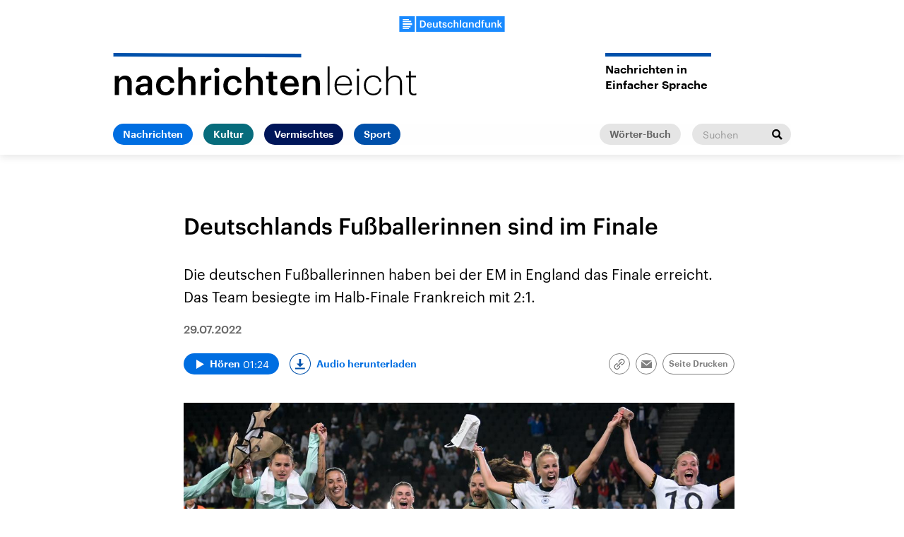

--- FILE ---
content_type: text/html;charset=UTF-8
request_url: https://www.nachrichtenleicht.de/fussballfrauen-102.html
body_size: 20490
content:
<!doctype html>
<html lang="de">

  <head prefix="og: http://ogp.me/ns#">
    <script class="js-client-queries" data-json="{&quot;key&quot;:&quot;ea660bb544a2f5234917326af496d525&quot;,&quot;value&quot;:{&quot;__typename&quot;:&quot;Teaser&quot;,&quot;sophoraId&quot;:&quot;fussballfrauen-102&quot;,&quot;sophoraExternalId&quot;:&quot;41c16814-f7b7-466f-b42c-149e11880dda&quot;,&quot;title&quot;:&quot;Deutschlands Fußballerinnen sind im Finale &quot;,&quot;author&quot;:null,&quot;teaserHeadline&quot;:null,&quot;teaserHeadlineShort&quot;:null,&quot;seoTitle&quot;:null,&quot;seoTeaserText&quot;:null,&quot;hideForExternalSearch&quot;:null,&quot;catchLine&quot;:null,&quot;teasertext&quot;:&quot;Die deutschen Fußballerinnen haben bei der EM in England das Finale erreicht. Das Team besiegte im Halb-Finale Frankreich mit 2:1.&quot;,&quot;date&quot;:&quot;2022-07-29T14:00:00.000+02:00&quot;,&quot;firstPublicationDate&quot;:&quot;2022-07-29T14:00:00.978+02:00&quot;,&quot;dateLocalizedFormatted&quot;:&quot;29.07.2022&quot;,&quot;path&quot;:&quot;https://www.nachrichtenleicht.de/fussballfrauen-102.html&quot;,&quot;isExternalLink&quot;:false,&quot;pathPodcast&quot;:null,&quot;pathRss&quot;:null,&quot;pathArdpodcast&quot;:null,&quot;pathPlaylist&quot;:null,&quot;sameOrigin&quot;:&quot;nachrichten_leicht&quot;,&quot;pathSameOrigin&quot;:&quot;https://www.nachrichtenleicht.de/fussballfrauen-102.html&quot;,&quot;primaryType&quot;:&quot;dradio-nt:page-article&quot;,&quot;contentType&quot;:&quot;article&quot;,&quot;articleSite&quot;:&quot;965f20f2-203d-4eda-9c03-d4e044c38ed5&quot;,&quot;description&quot;:null,&quot;siteName&quot;:&quot;nachrichten-leicht&quot;,&quot;tags&quot;:null,&quot;articleImage&quot;:{&quot;__typename&quot;:&quot;ImageReference&quot;,&quot;sophoraReferenceId&quot;:&quot;f53a6784-4432-402c-b55b-9cf2b0b04574&quot;,&quot;overridingProperties&quot;:{&quot;__typename&quot;:&quot;Image&quot;,&quot;alt&quot;:&quot;Die Fussballerinnen von Deutschland freuen sich über ihren Sieg im Halb-Finale gegen das Team aus Frankreich. Sie laufen üner das Spiel-Feld und jubeln. &quot;,&quot;source&quot;:null,&quot;title&quot;:null,&quot;caption&quot;:&quot;Die deutschen Spielerinnen feiern nach Spielende. Sie haben gegen Frankreich im Halb-Finale gewonnen.&quot;}},&quot;mainAudio&quot;:{&quot;__typename&quot;:&quot;SophoraReference&quot;,&quot;sophoraReferenceId&quot;:&quot;dira_DNL_4b492851&quot;},&quot;contentLink&quot;:null,&quot;isArchive&quot;:false,&quot;topics&quot;:[],&quot;socialMediaTitle&quot;:null,&quot;socialMediaTeaserText&quot;:null,&quot;socialMediaImage&quot;:null}}"></script>
    <meta charSet="utf-8" />
    <meta http-equiv="Content-Type" content="text/html; charset=utf-8" />
    <meta http-equiv="Content-Script-Type" content="text/javascript" />
    <meta http-equiv="X-UA-Compatible" content="IE=Edge" />
    <meta name="viewport" content="width=device-width, initial-scale=1" />
    <meta name="robots" content="index, follow, noarchive, max-snippet:-1, max-image-preview:large, max-video-preview:-1" />
    <link rel="shortcut icon" type="image/x-icon" href="/static/img/nachrichten_leicht/icons/favicon.ico" />
    <link rel="icon" type="image/x-icon" href="/static/img/nachrichten_leicht/icons/favicon.ico" />
    <link rel="icon" type="image/png" href="/static/img/nachrichten_leicht/icons/favicon-32x32.png" />
    <link rel="apple-touch-icon" href="/static/img/nachrichten_leicht/icons/apple-touch-icon-60x60.png" />
    <link rel="apple-touch-icon" href="/static/img/nachrichten_leicht/icons/apple-touch-icon-57x57.png" sizes="57x57" />
    <link rel="apple-touch-icon" href="/static/img/nachrichten_leicht/icons/apple-touch-icon-60x60.png" sizes="60x60" />
    <link rel="apple-touch-icon" href="/static/img/nachrichten_leicht/icons/apple-touch-icon-72x72.png" sizes="72x72" />
    <link rel="apple-touch-icon" href="/static/img/nachrichten_leicht/icons/apple-touch-icon-76x76.png" sizes="76x76" />
    <link rel="apple-touch-icon" href="/static/img/nachrichten_leicht/icons/apple-touch-icon-114x114.png" sizes="114x114" />
    <link rel="apple-touch-icon" href="/static/img/nachrichten_leicht/icons/apple-touch-icon-120x120.png" sizes="120x120" />
    <link rel="apple-touch-icon" href="/static/img/nachrichten_leicht/icons/apple-touch-icon-128x128.png" sizes="128x128" />
    <link rel="apple-touch-icon" href="/static/img/nachrichten_leicht/icons/apple-touch-icon-144x144.png" sizes="144x144" />
    <link rel="apple-touch-icon" href="/static/img/nachrichten_leicht/icons/apple-touch-icon-152x152.png" sizes="152x152" />
    <link rel="apple-touch-icon" href="/static/img/nachrichten_leicht/icons/apple-touch-icon-180x180.png" sizes="180x180" />
    <link rel="icon" type="image/png" href="/static/img/nachrichten_leicht/icons/favicon-16x16.png" sizes="16x16" />
    <link rel="icon" type="image/png" href="/static/img/nachrichten_leicht/icons/favicon-32x32.png" sizes="32x32" />
    <link rel="icon" type="image/png" href="/static/img/nachrichten_leicht/icons/favicon-96x96.png" sizes="96x96" />
    <link rel="icon" type="image/png" href="/static/img/nachrichten_leicht/icons/favicon-160x160.png" sizes="160x160" />
    <link rel="icon" type="image/png" href="/static/img/nachrichten_leicht/icons/favicon-192x192.png" sizes="192x192" />
    <link rel="icon" type="image/png" href="/static/img/nachrichten_leicht/icons/favicon-196x196.png" sizes="196x196" />
    <link rel="stylesheet" media="screen, projection, print" type="text/css" href="/static/generated/nachrichten_leicht/styles.css" />
    <title>Deutschlands Fußballerinnen sind im Finale </title>
    <meta name="description" content="Die deutschen Fußballerinnen haben bei der EM in England das Finale erreicht. Das Team besiegte im Halb-Finale Frankreich mit 2:1." />
    <meta name="pub_date" content="2022-07-29T14:00:00.978+02:00" />
    <meta property="og:title" content="Deutschlands Fußballerinnen sind im Finale " />
    <meta property="og:description" content="Die deutschen Fußballerinnen haben bei der EM in England das Finale erreicht. Das Team besiegte im Halb-Finale Frankreich mit 2:1." />
    <meta property="og:type" content="article" />
    <script class="js-client-queries" data-json="{&quot;key&quot;:&quot;67ea5eebecf9981d065ec275304d9c74&quot;,&quot;value&quot;:{&quot;__typename&quot;:&quot;Image&quot;,&quot;src&quot;:&quot;https://bilder.deutschlandfunk.de/f5/3a/67/84/f53a6784-4432-402c-b55b-9cf2b0b04574/fussball-104-1920x1080.jpg&quot;,&quot;caption&quot;:&quot;Die deutschen Spielerinnen feiern nach Spielende. Sie haben gegen Frankreich im Halb-Finale gewonnen.&quot;,&quot;alt&quot;:&quot;Die Fussballerinnen von Deutschland freuen sich über ihren Sieg im Halb-Finale gegen das Team aus Frankreich. Sie laufen üner das Spiel-Feld und jubeln. &quot;,&quot;source&quot;:&quot;Sebastian Gollnow/dpa&quot;,&quot;title&quot;:null,&quot;dimensions&quot;:{&quot;__typename&quot;:&quot;Dimension&quot;,&quot;width&quot;:&quot;1920&quot;,&quot;height&quot;:&quot;1080&quot;}}}"></script>
    <meta property="og:image" content="https://bilder.deutschlandfunk.de/f5/3a/67/84/f53a6784-4432-402c-b55b-9cf2b0b04574/fussball-104-1920x1080.jpg" />
    <meta property="og:image:type" content="image/jpeg" />
    <meta property="og:image:alt" content="Die Fussballerinnen von Deutschland freuen sich über ihren Sieg im Halb-Finale gegen das Team aus Frankreich. Sie laufen üner das Spiel-Feld und jubeln. " />
    <meta property="og:image:width" content="1920" />
    <meta property="og:image:height" content="1080" />
    <script class="js-client-queries" data-json="{&quot;key&quot;:&quot;7fa4c256682ea75ac101bc5adef72d84&quot;,&quot;value&quot;:{&quot;__typename&quot;:&quot;Audio&quot;,&quot;sophoraId&quot;:&quot;deutschlands-fussballerinnen-sind-im-finale-dlf-4b492851-100&quot;,&quot;sophoraExternalId&quot;:&quot;dira_DNL_4b492851&quot;,&quot;diraId&quot;:&quot;4b492851&quot;,&quot;producer&quot;:&quot;Nachrichtenleicht&quot;,&quot;pageType&quot;:&quot;audio&quot;,&quot;title&quot;:&quot;Deutschlands Fußballerinnen sind im Finale&quot;,&quot;audioUrl&quot;:&quot;https://ondemand-mp3.dradio.de/file/dradio/2022/07/29/nleicht_deutschlands_fussballerinnen_sind_im_finale_20220729.mp3&quot;,&quot;downloadUrl&quot;:&quot;https://download.deutschlandfunk.de/file/dradio/2022/07/29/nleicht_deutschlands_fussballerinnen_sind_im_finale_20220729.mp3&quot;,&quot;fileSize&quot;:1347744,&quot;audioUrlPodcast&quot;:&quot;https://podcast-mp3.dradio.de/podcast/2022/07/29/nleicht_deutschlands_fussballerinnen_sind_im_finale_20220729.mp3&quot;,&quot;authorText&quot;:&quot;NN&quot;,&quot;audioKicker&quot;:null,&quot;audioLeader&quot;:null,&quot;audioShowNotes&quot;:&quot;&quot;,&quot;audioImage&quot;:null,&quot;topics&quot;:[],&quot;structureNodeSite&quot;:&quot;965f20f2-203d-4eda-9c03-d4e044c38ed5&quot;,&quot;duration&quot;:&quot;84&quot;,&quot;deliveryType&quot;:&quot;download&quot;,&quot;isFullBroadcast&quot;:&quot;false&quot;,&quot;isOnline&quot;:null,&quot;broadcastDateTime&quot;:&quot;2022-07-29T12:54:51.000+02:00&quot;,&quot;broadcastDateTimeFormatted&quot;:&quot;29.07.2022&quot;,&quot;broadcastDateTimeFormattedPodcast&quot;:&quot;Fri, 29 Jul 2022 12:54:51 +0200&quot;,&quot;publicationDateTimeFormattedPodcast&quot;:&quot;Fri, 29 Jul 2022 13:00:35 +0200&quot;,&quot;firstPublicationDateTimeFormattedPodcast&quot;:&quot;Fri, 29 Jul 2022 13:00:35 +0200&quot;,&quot;broadcastDateTimeFormattedPodcastGerman&quot;:&quot;29. Juli 2022, 12:54 Uhr&quot;,&quot;publicationDateTimeFormattedPodcastGerman&quot;:&quot;29. Juli 2022, 13:00 Uhr&quot;,&quot;sophoraEndDate&quot;:null,&quot;siteName&quot;:&quot;nachrichten-leicht&quot;,&quot;normDbTags&quot;:[],&quot;episodeNumber&quot;:null,&quot;episodeType&quot;:null,&quot;level2&quot;:&quot;1&quot;,&quot;chapter2&quot;:null,&quot;downloadTrackingLevel2&quot;:&quot;1&quot;,&quot;downloadTrackingTitle&quot;:&quot;Deutschlands Fußballerinnen sind im Finale &quot;,&quot;downloadTrackingPath&quot;:&quot;https://www.nachrichtenleicht.de/fussballfrauen-102.html&quot;,&quot;isArchive&quot;:false}}"></script>
    <meta name="smartbanner:api" content="true" />
    <meta name="apple-itunes-app" content="app-id=1255398824, app-argument=https://share.deutschlandradio.de/dlf-audiothek-audio-teilen.html?audio_id=dira_DNL_4b492851" />
    <meta property="og:locale" content="de_DE" />
    <meta property="og:site_name" content="Nachrichtenleicht" />
    <meta property="og:url" content="https://www.nachrichtenleicht.de/fussballfrauen-102.html" />
    <meta property="author" content="nachrichtenleicht.de" />
    <meta property="publisher" content="nachrichtenleicht.de" />
    <link id="page-url" rel="canonical" href="https://www.nachrichtenleicht.de/fussballfrauen-102.html" />
    <script class="js-client-queries" data-json="{&quot;key&quot;:&quot;8c33631fc9efaa4216c14a41d3aa7441&quot;,&quot;value&quot;:&quot;2B5HbT&quot;}"></script>
    <link rel="shortlink" href="//dlf.de/2B5HbT" />
    <meta name="facebook-domain-verification" content="04ehpuzcvvjo03hbxknkf938v91rk8" />
  </head>

  <body>
    <div id="main-app" class="no-js">
      <header class="b-header js-header js-header-debug-start">
        <div class="header-wrapper"><!--/esi/nl-header-inner-top-nl-->
          <div class="header-logo-brand"><button class="header-menu-button js-menu-button"><span class="u-visually-hidden">Close menu</span></button><a href="https://www.deutschlandfunk.de/" title="Deutschlandfunk"><svg xmlns="http://www.w3.org/2000/svg" width="370" height="54.542" viewBox="0 0 370 54.542" class="b-logo-brand">
      <g id="DLF_Logo" data-name="DLF Logo" transform="translate(-395.22 -65.513)">
        <g id="Background" transform="translate(424.49 70.512)">
          <rect id="Rectangle_1" data-name="Rectangle 1" width="321.021" height="47.488" fill="rgba(0,0,0,0)"></rect>
        </g>
        <g id="Layer_1" data-name="Layer 1" transform="translate(395.22 65.513)">
          <path id="Path_1" data-name="Path 1" d="M0,54.546H54.546V.006H0Z" transform="translate(-.004 -.004)" fill="#198aff"></path>
          <path id="Path_2" data-name="Path 2" d="M108.5,54.544H419.324V0H108.5Z" transform="translate(-49.324 -.002)" fill="#198aff"></path>
          <path id="Path_3" data-name="Path 3" d="M54.727,32.349H22v7.038H54.727ZM22,28.794H51.641V24.258H22Zm0-7.76H43.522V18H22ZM49.568,42.945H22V47.1H49.568Zm-6.048,9.967H22V50.319H43.521Z" transform="translate(-10.002 -8.186)" fill="#fff"></path>
          <path id="Path_4" data-name="Path 4" d="M402.913,23.639h4.247V40.2l6.562-8.072h4.629l-7.121,8.422,7.719,9.931h-4.912l-6.877-9.019v9.019h-4.247Zm-21.687,8.493h4.247v2.913a6.318,6.318,0,0,1,5.93-3.3c3.683,0,6.278,2.142,6.278,7.194V50.485h-4.245V39.327c0-2.773-1.124-4.035-3.65-4.035a4.065,4.065,0,0,0-4.314,4.385V50.485h-4.247ZM359.47,43.887V32.132h4.245V43.4c0,2.772,1.156,4.035,3.614,4.035a4.092,4.092,0,0,0,4.279-4.385V32.132h4.246V50.485h-4.246V47.608a6.176,6.176,0,0,1-5.822,3.228c-3.613,0-6.315-2.07-6.315-6.95m-11.951-8.562h-2.492V32.132h2.492V29.677c0-4.037,2.243-6.213,6.174-6.213a7.194,7.194,0,0,1,2.423.352v3.3a5.847,5.847,0,0,0-1.93-.314c-1.722,0-2.422,1.122-2.422,2.7v2.63h4.175v3.192h-4.175v15.16h-4.245ZM337.271,41.4v-.281c0-4.037-1.86-6.036-4.951-6.036-3.123,0-4.945,2.176-4.945,6.142V41.5c0,4.037,2.034,5.966,4.772,5.966,2.948,0,5.124-1.966,5.124-6.071m-14.248.21v-.281c0-5.861,3.473-9.581,8.247-9.581a6.275,6.275,0,0,1,5.861,3.194v-11.3h4.246V50.485h-4.246V47.4a7.038,7.038,0,0,1-6.036,3.438c-4.6,0-8.072-3.265-8.072-9.23m-20.492-9.475h4.245v2.913a6.322,6.322,0,0,1,5.93-3.3c3.685,0,6.282,2.142,6.282,7.194V50.485h-4.246V39.327c0-2.773-1.124-4.035-3.65-4.035a4.067,4.067,0,0,0-4.316,4.385V50.485h-4.245ZM293.019,41.4v-.281c0-4.071-1.9-6.036-4.739-6.036-2.913,0-4.806,2.176-4.806,6.142V41.5c0,4.037,2.036,5.966,4.595,5.966,2.74,0,4.951-1.966,4.951-6.071m-13.9.21v-.281c0-5.861,3.687-9.581,8.106-9.581a6.135,6.135,0,0,1,5.651,3.16V32.132h4.247V50.485h-4.247V47.467a6.969,6.969,0,0,1-5.826,3.369c-4.281,0-7.931-3.265-7.931-9.23m-8.561-17.968h4.247V50.485h-4.247Zm-21.8,0h4.251V35.045a6.318,6.318,0,0,1,5.93-3.3c3.685,0,6.281,2.142,6.281,7.194V50.485h-4.247V39.327c0-2.773-1.122-4.035-3.648-4.035a4.067,4.067,0,0,0-4.315,4.385V50.485h-4.251Zm-21.756,17.9v-.281c0-5.825,4.139-9.511,9.263-9.511,4.072,0,7.9,1.824,8.388,6.879h-4.107c-.35-2.457-1.964-3.475-4.21-3.475-2.913,0-4.984,2.246-4.984,6.036v.281c0,4,1.965,6.106,5.087,6.106a4.177,4.177,0,0,0,4.422-3.929h3.9c-.316,4.21-3.51,7.194-8.493,7.194-5.262,0-9.263-3.438-9.263-9.3m-17.864,3.227h4c.212,1.86,1.158,2.95,3.65,2.95,2.282,0,3.3-.808,3.3-2.351,0-1.509-1.228-2.07-3.929-2.526-4.843-.773-6.632-2.141-6.632-5.58,0-3.687,3.438-5.511,6.877-5.511,3.756,0,6.738,1.4,7.194,5.545h-3.929c-.352-1.684-1.3-2.457-3.265-2.457-1.824,0-2.911.878-2.911,2.176,0,1.335.877,1.859,3.789,2.351,4.318.668,6.879,1.718,6.879,5.615,0,3.718-2.632,5.861-7.333,5.861-4.739,0-7.51-2.176-7.687-6.072m-10.792.6V35.324H195.9V32.132h2.456V28.1H202.6v4.037h4.035v3.192H202.6v9.651c0,1.614.771,2.353,2.1,2.353a5.2,5.2,0,0,0,2.07-.354v3.369a8.134,8.134,0,0,1-2.877.456c-3.65,0-5.545-1.964-5.545-5.437m-22.266-1.476V32.132h4.246V43.4c0,2.772,1.158,4.035,3.616,4.035a4.092,4.092,0,0,0,4.279-4.385V32.132h4.247V50.485h-4.247V47.608a6.181,6.181,0,0,1-5.825,3.228c-3.613,0-6.317-2.07-6.317-6.95M167.909,39.4c-.212-3.158-1.826-4.563-4.458-4.563-2.561,0-4.279,1.72-4.7,4.563Zm-13.581,2.1v-.279c0-5.686,3.895-9.476,9.122-9.476,4.563,0,8.669,2.7,8.669,9.265v1.228h-13.44c.14,3.475,1.9,5.44,5.053,5.44,2.563,0,3.9-1.016,4.212-2.807h4.106c-.6,3.86-3.722,5.966-8.422,5.966-5.4,0-9.3-3.544-9.3-9.336M137.9,46.8c5.615,0,8.318-3.228,8.318-8.772v-.281c0-5.4-2.457-8.668-8.353-8.668h-2.7V46.8Zm-7.4-21.406h7.616c8.737,0,12.982,4.984,12.982,12.284v.316c0,7.3-4.245,12.492-13.053,12.492H130.5Z" transform="translate(-57.759 -10.667)" fill="#fff"></path>
        </g>
      </g>
    </svg></a></div>
<div class="header-logo-area"><a class="header-logo-link" href="/" title="nachrichtenleicht-Logo - zurück zur Startseite"><svg xmlns="http://www.w3.org/2000/svg" viewBox="0 0 426 59.6" width="426" height="59.6" class="b-logo header-logo">
      <g id="Group_38" transform="translate(0 1.193)">
        <path id="Path_77" d="M1.8,31.2H8v4.2c1.3-2.6,4.2-4.8,8.6-4.8c5.4,0,9.2,3.1,9.2,10.5v16.8h-6.2V41.6c0-4-1.6-5.9-5.3-5.9 c-3.5,0-6.3,2.1-6.3,6.4v15.8H1.8V31.2z"></path>
        <path id="Path_78" d="M31.2,50.5c0-6.2,6-8.5,13.7-8.5h3.3v-1.4c0-3.6-1.2-5.4-4.9-5.4c-3.2,0-4.8,1.5-5.1,4.2h-6 c0.5-6.2,5.5-8.8,11.5-8.8s10.7,2.5,10.7,9.8v17.5h-6.1v-3.3c-1.7,2.3-4.1,3.8-8.2,3.8C35.2,58.4,31.2,56.1,31.2,50.5z M48.2,48.5 v-2.7H45c-4.7,0-7.7,1.1-7.7,4.3c0,2.2,1.2,3.7,4.3,3.7C45.4,54,48.2,52,48.2,48.5z"></path>
        <path id="Path_79" d="M60,44.9v-0.4c0-8.5,6-13.9,13.5-13.9c5.9,0,11.5,2.7,12.2,10h-6c-0.5-3.6-2.9-5.1-6.1-5.1 c-4.2,0-7.3,3.3-7.3,8.8v0.4c0,5.8,2.9,8.9,7.4,8.9c3.4,0.2,6.2-2.4,6.4-5.7l0,0h5.7c-0.5,6.1-5.1,10.5-12.4,10.5 C65.8,58.4,60,53.4,60,44.9z"></path>
        <path id="Path_80" d="M91.4,18.8h6.2v16.6c1.3-2.6,4.2-4.8,8.6-4.8c5.4,0,9.2,3.1,9.2,10.5v16.8h-6.2V41.6c0-4-1.6-5.9-5.3-5.9 c-3.5,0-6.3,2.1-6.3,6.4v15.8h-6.2C91.4,57.9,91.4,18.8,91.4,18.8z"></path>
        <path id="Path_81" d="M122.8,31.2h6.2v5c1.5-3.5,4.9-5.6,8.7-5.4v5.8c-5.4,0.1-8.7,1.8-8.7,7.5V58h-6.2V31.2z"></path>
        <path id="Path_82" d="M141.8,23.2c-0.1-2,1.5-3.8,3.5-3.8c2-0.1,3.8,1.5,3.8,3.5c0.1,2-1.5,3.8-3.5,3.8c-0.1,0-0.1,0-0.2,0 C143.5,26.8,141.8,25.3,141.8,23.2C141.8,23.3,141.8,23.2,141.8,23.2z M142.4,31.2h6.2v26.7h-6.2V31.2z"></path>
        <path id="Path_83" d="M154.6,44.9v-0.4c0-8.5,6-13.9,13.5-13.9c5.9,0,11.5,2.7,12.2,10h-6c-0.5-3.6-2.9-5.1-6.1-5.1 c-4.2,0-7.3,3.3-7.3,8.8v0.4c0,5.8,2.9,8.9,7.4,8.9c3.4,0.2,6.2-2.4,6.4-5.7l0,0h5.7c-0.5,6.1-5.1,10.5-12.4,10.5 C160.5,58.4,154.6,53.4,154.6,44.9z"></path>
        <path id="Path_84" d="M186.1,18.8h6.2v16.6c1.3-2.6,4.2-4.8,8.6-4.8c5.4,0,9.2,3.1,9.2,10.5v16.8h-6.2V41.6c0-4-1.6-5.9-5.3-5.9 c-3.5,0-6.3,2.1-6.3,6.4v15.8h-6.2V18.8z"></path>
        <path id="Path_85" d="M218.4,50.4V35.8h-3.6v-4.7h3.6v-5.9h6.2v5.9h5.9v4.7h-5.9v14.1c0,2.4,1.1,3.4,3.1,3.4c1,0,2.1-0.1,3-0.5v4.9 c-1.3,0.5-2.8,0.7-4.2,0.7C221.2,58.4,218.4,55.5,218.4,50.4z"></path>
        <path id="Path_86" d="M234.7,44.8v-0.4c0-8.3,5.7-13.8,13.3-13.8c6.6,0,12.6,3.9,12.6,13.5v1.8H241c0.2,5.1,2.8,7.9,7.4,7.9 c3.7,0,5.7-1.5,6.1-4.1h6c-0.9,5.6-5.4,8.7-12.3,8.7C240.4,58.4,234.7,53.2,234.7,44.8z M254.5,41.7c-0.3-4.6-2.7-6.6-6.5-6.6 c-3.7,0-6.2,2.5-6.9,6.6H254.5z"></path>
        <path id="Path_87" d="M266.4,31.2h6.2v4.2c1.3-2.6,4.2-4.8,8.6-4.8c5.4,0,9.2,3.1,9.2,10.5v16.8h-6.2V41.6c0-4-1.6-5.9-5.3-5.9 c-3.5,0-6.3,2.1-6.3,6.4v15.8h-6.2L266.4,31.2L266.4,31.2z"></path>
      </g>
      <g id="Group_39" transform="translate(299.457 0)">
        <path id="Path_88" d="M1.8,18.9h2.8v40.2H1.8V18.9z"></path>
        <path id="Path_89" d="M11.6,45.7v-0.4c0-8.2,5.2-13.9,12.5-13.9c6.6,0,11.9,4.3,11.9,13.3v1H14.5c0.1,7.3,3.6,11.5,10.1,11.5 c4.5,0,7.6-1.9,8.6-5.7H36c-1.1,5.2-5.5,8-11.3,8C16.7,59.5,11.6,53.9,11.6,45.7z M33.2,43.4c-0.3-6.6-3.8-9.7-9.1-9.7 s-9,3.8-9.5,9.7H33.2z"></path>
        <path id="Path_90" d="M42.5,24c0-1.1,0.9-1.9,2-1.9s1.9,0.9,1.9,1.9l0,0c0,1.1-0.8,2-1.9,2l0,0C43.3,26,42.5,25.1,42.5,24z M43.1,31.8h2.8v27.3h-2.8V31.8z"></path>
        <path id="Path_91" d="M52.9,45.7v-0.4c0-8.3,5.8-13.9,13-13.9c5.5,0,10.6,2.9,11.4,9.1h-2.7c-0.7-4.6-4.4-6.7-8.7-6.7 c-5.7,0-10.2,4.4-10.2,11.6v0.4c0,7.2,4.4,11.4,10.2,11.4c4.5,0,8.4-2.6,9.1-7.5h2.6c-0.7,5.8-5.4,9.9-11.6,9.9 C58.6,59.5,52.9,54,52.9,45.7z"></path>
        <path id="Path_92" d="M84.3,18.8h2.8v18.4c1.2-3,4.8-5.7,9.6-5.7c5.8,0,9.7,3.1,9.7,10.9v16.8h-2.8V42.1c0-5.8-2.7-8.3-7.6-8.3 c-4.5,0-9,3-9,8.8v16.5h-2.8V18.8H84.3z"></path>
        <path id="Path_93" d="M116.2,52.5V34.2h-4v-2.3h4v-6.2h2.8v6.2h7.1v2.4H119v18.2c0,3.3,1.6,4.8,4.1,4.8c1.2,0,2.3-0.2,3.4-0.6v2.4 c-1.2,0.4-2.4,0.6-3.6,0.6C118.6,59.5,116.2,56.9,116.2,52.5z"></path>
      </g>
      <rect class="logo-line" x="129.6" y="-129" transform="matrix(4.238981e-03 -1 1 4.238981e-03 128.4213 135.141)" width="5" height="264.2"></rect>
    </svg></a>
  <h2 class="b-headline b-site-tagline has-theme-dlr-blue has-full-width-decoration"><span class="headline-title">Nachrichten in <br/>Einfacher Sprache</span></h2>
</div><!--/esi/nl-header-navigation-->
          <nav class="b-navigation js-navigation">
  <div class="navigation-menu-secondary"><a class="b-link link-single is-grey-light-secondary download-url-tracking" title="Wörter-Buch" href="/woerterbuch" target="_self">Wörter-Buch</a>
    <div class="js-search" data-json="{&quot;classname&quot;:&quot;navigation-search&quot;,&quot;inputPlaceholder&quot;:&quot;Suchen&quot;}">
      <script class="js-client-queries" data-json="{&quot;key&quot;:&quot;f71cd47a414958e9ed1cb2ea6c1b2367&quot;,&quot;value&quot;:{&quot;data&quot;:{&quot;siteAudiothek&quot;:{&quot;__typename&quot;:&quot;SiteAudiothek&quot;,&quot;pathSameOrigin&quot;:&quot;/suche&quot;}},&quot;loading&quot;:false}}"></script>
      <form class="b-search navigation-search" id="search-form" action="/suche" method="GET" target="_top"><input type="text" class="search-input" name="drsearch:searchText" placeholder="Suchen" />
        <script class="js-client-queries" data-json="{&quot;key&quot;:&quot;9d770668f0357cc41f8efeaf5aa8f15e&quot;,&quot;value&quot;:{&quot;__typename&quot;:&quot;Site&quot;,&quot;site&quot;:&quot;nachrichten_leicht&quot;,&quot;siteUuid&quot;:&quot;965f20f2-203d-4eda-9c03-d4e044c38ed5&quot;}}"></script><input type="hidden" name="drsearch:stations" value="965f20f2-203d-4eda-9c03-d4e044c38ed5" /><button class="search-submit" type="submit" title="Suche starten"><svg xmlns="http://www.w3.org/2000/svg" x="0" y="0" enable-background="new 0 0 15 15" version="1.1" viewBox="0 0 15 15" width="15" height="15" xml:space="preserve">
            <path d="M14.9,13l-4-4c1.7-2.8,0.9-6.4-1.8-8.2S2.7,0,1,2.8c-1.7,2.8-0.9,6.4,1.8,8.2C4.7,12.1,7.1,12.1,9,11 l4,4L14.9,13z M2.3,5.9c0-2,1.7-3.7,3.7-3.7c2,0,3.7,1.7,3.7,3.7C9.7,8,8,9.6,6,9.6l0,0C3.9,9.6,2.3,8,2.3,5.9z"></path>
          </svg></button>
      </form>
    </div>
  </div>
  <script class="js-client-queries" data-json="{&quot;key&quot;:&quot;16a3562ff4f6453bcef6bc9650b2de49&quot;,&quot;value&quot;:{&quot;data&quot;:{&quot;topics&quot;:[{&quot;__typename&quot;:&quot;Topic&quot;,&quot;overviewDocument&quot;:{&quot;__typename&quot;:&quot;SophoraReference&quot;,&quot;sophoraReferenceId&quot;:&quot;f2732c28-6205-4928-a437-5f53a725695f&quot;},&quot;title&quot;:&quot;Nachrichten&quot;},{&quot;__typename&quot;:&quot;Topic&quot;,&quot;overviewDocument&quot;:{&quot;__typename&quot;:&quot;SophoraReference&quot;,&quot;sophoraReferenceId&quot;:&quot;21a8e806-874a-4f8c-b7af-b641e1c7e2f9&quot;},&quot;title&quot;:&quot;Kultur&quot;},{&quot;__typename&quot;:&quot;Topic&quot;,&quot;overviewDocument&quot;:{&quot;__typename&quot;:&quot;SophoraReference&quot;,&quot;sophoraReferenceId&quot;:&quot;4078f038-44e6-4291-8f68-97c5645f6353&quot;},&quot;title&quot;:&quot;Vermischtes&quot;},{&quot;__typename&quot;:&quot;Topic&quot;,&quot;overviewDocument&quot;:{&quot;__typename&quot;:&quot;SophoraReference&quot;,&quot;sophoraReferenceId&quot;:&quot;989ad04a-f04c-4a7a-a609-b5481dc818a6&quot;},&quot;title&quot;:&quot;Sport&quot;}]},&quot;loading&quot;:false}}"></script>
  <ul class="b-list navigation-menu">
    <li class="list-item navigation-menu-item">
      <script class="js-client-queries" data-json="{&quot;key&quot;:&quot;56eebe80f99f8072d4646c213a4a3e20&quot;,&quot;value&quot;:{&quot;__typename&quot;:&quot;Teaser&quot;,&quot;sophoraId&quot;:&quot;nachrichtenleicht-nachrichten-100&quot;,&quot;sophoraExternalId&quot;:&quot;f2732c28-6205-4928-a437-5f53a725695f&quot;,&quot;title&quot;:&quot;Nachrichten&quot;,&quot;author&quot;:null,&quot;teaserHeadline&quot;:null,&quot;teaserHeadlineShort&quot;:null,&quot;seoTitle&quot;:null,&quot;seoTeaserText&quot;:null,&quot;hideForExternalSearch&quot;:&quot;false&quot;,&quot;catchLine&quot;:null,&quot;teasertext&quot;:&quot;Unser Wochen-Rückblick in einfacher Sprache. Von der Nachrichten-Redaktion vom Deutschland-Funk.&quot;,&quot;date&quot;:null,&quot;firstPublicationDate&quot;:&quot;2020-05-11T11:01:03.206+02:00&quot;,&quot;dateLocalizedFormatted&quot;:null,&quot;path&quot;:&quot;https://www.nachrichtenleicht.de/nachrichtenleicht-nachrichten-100.html&quot;,&quot;isExternalLink&quot;:false,&quot;pathPodcast&quot;:&quot;https://www.nachrichtenleicht.de/nachrichtenleicht-nachrichten-100.xml&quot;,&quot;pathRss&quot;:&quot;https://www.nachrichtenleicht.de/nachrichtenleicht-nachrichten-100.rss&quot;,&quot;pathArdpodcast&quot;:null,&quot;pathPlaylist&quot;:null,&quot;sameOrigin&quot;:&quot;nachrichten_leicht&quot;,&quot;pathSameOrigin&quot;:&quot;https://www.nachrichtenleicht.de/nachrichtenleicht-nachrichten-100.html&quot;,&quot;primaryType&quot;:&quot;dradio-nt:page-index&quot;,&quot;contentType&quot;:null,&quot;articleSite&quot;:&quot;965f20f2-203d-4eda-9c03-d4e044c38ed5&quot;,&quot;description&quot;:null,&quot;siteName&quot;:&quot;nachrichten-leicht&quot;,&quot;tags&quot;:null,&quot;articleImage&quot;:{&quot;__typename&quot;:&quot;ImageReference&quot;,&quot;sophoraReferenceId&quot;:&quot;FILE_2faa0dea58f1b2222894e77860ec2b74&quot;,&quot;overridingProperties&quot;:{&quot;__typename&quot;:&quot;Image&quot;,&quot;alt&quot;:null,&quot;source&quot;:null,&quot;title&quot;:null,&quot;caption&quot;:null}},&quot;mainAudio&quot;:{&quot;__typename&quot;:&quot;SophoraReference&quot;,&quot;sophoraReferenceId&quot;:null},&quot;contentLink&quot;:null,&quot;isArchive&quot;:false,&quot;topics&quot;:[],&quot;socialMediaTitle&quot;:null,&quot;socialMediaTeaserText&quot;:null,&quot;socialMediaImage&quot;:null}}"></script>
      <div class="navigation-sub-link-item"><a class="b-link navigation-menu-link is-blue-alt download-url-tracking" title="Nachrichten" href="https://www.nachrichtenleicht.de/nachrichtenleicht-nachrichten-100.html" target="_self">Nachrichten</a></div>
    </li>
    <li class="list-item navigation-menu-item">
      <script class="js-client-queries" data-json="{&quot;key&quot;:&quot;ad7a4b86a24bfb8eb708c02646ecdb08&quot;,&quot;value&quot;:{&quot;__typename&quot;:&quot;Teaser&quot;,&quot;sophoraId&quot;:&quot;nachrichtenleicht-kultur-index-100&quot;,&quot;sophoraExternalId&quot;:&quot;21a8e806-874a-4f8c-b7af-b641e1c7e2f9&quot;,&quot;title&quot;:&quot;Kultur&quot;,&quot;author&quot;:null,&quot;teaserHeadline&quot;:null,&quot;teaserHeadlineShort&quot;:null,&quot;seoTitle&quot;:null,&quot;seoTeaserText&quot;:null,&quot;hideForExternalSearch&quot;:&quot;false&quot;,&quot;catchLine&quot;:null,&quot;teasertext&quot;:&quot;Unser Wochen-Rückblick zum Thema Kultur in einfacher Sprache. Von der Nachrichten-Redaktion vom Deutschland-Funk.&quot;,&quot;date&quot;:null,&quot;firstPublicationDate&quot;:&quot;2020-05-11T10:50:54.232+02:00&quot;,&quot;dateLocalizedFormatted&quot;:null,&quot;path&quot;:&quot;https://www.nachrichtenleicht.de/nachrichtenleicht-kultur-index-100.html&quot;,&quot;isExternalLink&quot;:false,&quot;pathPodcast&quot;:&quot;https://www.nachrichtenleicht.de/nachrichtenleicht-kultur-index-100.xml&quot;,&quot;pathRss&quot;:&quot;https://www.nachrichtenleicht.de/nachrichtenleicht-kultur-index-100.rss&quot;,&quot;pathArdpodcast&quot;:null,&quot;pathPlaylist&quot;:null,&quot;sameOrigin&quot;:&quot;nachrichten_leicht&quot;,&quot;pathSameOrigin&quot;:&quot;https://www.nachrichtenleicht.de/nachrichtenleicht-kultur-index-100.html&quot;,&quot;primaryType&quot;:&quot;dradio-nt:page-index&quot;,&quot;contentType&quot;:null,&quot;articleSite&quot;:&quot;965f20f2-203d-4eda-9c03-d4e044c38ed5&quot;,&quot;description&quot;:null,&quot;siteName&quot;:&quot;nachrichten-leicht&quot;,&quot;tags&quot;:null,&quot;articleImage&quot;:null,&quot;mainAudio&quot;:{&quot;__typename&quot;:&quot;SophoraReference&quot;,&quot;sophoraReferenceId&quot;:null},&quot;contentLink&quot;:null,&quot;isArchive&quot;:false,&quot;topics&quot;:[],&quot;socialMediaTitle&quot;:null,&quot;socialMediaTeaserText&quot;:null,&quot;socialMediaImage&quot;:null}}"></script>
      <div class="navigation-sub-link-item"><a class="b-link navigation-menu-link is-petrol download-url-tracking" title="Kultur" href="https://www.nachrichtenleicht.de/nachrichtenleicht-kultur-index-100.html" target="_self">Kultur</a></div>
    </li>
    <li class="list-item navigation-menu-item">
      <script class="js-client-queries" data-json="{&quot;key&quot;:&quot;ebbb8b2d2b8bf92482cdc68d9a46519e&quot;,&quot;value&quot;:{&quot;__typename&quot;:&quot;Teaser&quot;,&quot;sophoraId&quot;:&quot;nachrichtenleicht-vermischtes-100&quot;,&quot;sophoraExternalId&quot;:&quot;4078f038-44e6-4291-8f68-97c5645f6353&quot;,&quot;title&quot;:&quot;Vermischtes&quot;,&quot;author&quot;:null,&quot;teaserHeadline&quot;:null,&quot;teaserHeadlineShort&quot;:null,&quot;seoTitle&quot;:null,&quot;seoTeaserText&quot;:null,&quot;hideForExternalSearch&quot;:&quot;false&quot;,&quot;catchLine&quot;:null,&quot;teasertext&quot;:&quot;Unser Wochen-Rückblick zum Thema Vermischtes in einfacher Sprache. Von der Nachrichten-Redaktion vom Deutschland-Funk.&quot;,&quot;date&quot;:null,&quot;firstPublicationDate&quot;:&quot;2020-05-11T11:06:32.461+02:00&quot;,&quot;dateLocalizedFormatted&quot;:null,&quot;path&quot;:&quot;https://www.nachrichtenleicht.de/nachrichtenleicht-vermischtes-100.html&quot;,&quot;isExternalLink&quot;:false,&quot;pathPodcast&quot;:&quot;https://www.nachrichtenleicht.de/nachrichtenleicht-vermischtes-100.xml&quot;,&quot;pathRss&quot;:&quot;https://www.nachrichtenleicht.de/nachrichtenleicht-vermischtes-100.rss&quot;,&quot;pathArdpodcast&quot;:null,&quot;pathPlaylist&quot;:null,&quot;sameOrigin&quot;:&quot;nachrichten_leicht&quot;,&quot;pathSameOrigin&quot;:&quot;https://www.nachrichtenleicht.de/nachrichtenleicht-vermischtes-100.html&quot;,&quot;primaryType&quot;:&quot;dradio-nt:page-index&quot;,&quot;contentType&quot;:null,&quot;articleSite&quot;:&quot;965f20f2-203d-4eda-9c03-d4e044c38ed5&quot;,&quot;description&quot;:null,&quot;siteName&quot;:&quot;nachrichten-leicht&quot;,&quot;tags&quot;:null,&quot;articleImage&quot;:null,&quot;mainAudio&quot;:{&quot;__typename&quot;:&quot;SophoraReference&quot;,&quot;sophoraReferenceId&quot;:null},&quot;contentLink&quot;:null,&quot;isArchive&quot;:false,&quot;topics&quot;:[],&quot;socialMediaTitle&quot;:null,&quot;socialMediaTeaserText&quot;:null,&quot;socialMediaImage&quot;:null}}"></script>
      <div class="navigation-sub-link-item"><a class="b-link navigation-menu-link is-purple-dark download-url-tracking" title="Vermischtes" href="https://www.nachrichtenleicht.de/nachrichtenleicht-vermischtes-100.html" target="_self">Vermischtes</a></div>
    </li>
    <li class="list-item navigation-menu-item">
      <script class="js-client-queries" data-json="{&quot;key&quot;:&quot;175babe0f7cc6c89a94b63ae2cd48f3b&quot;,&quot;value&quot;:{&quot;__typename&quot;:&quot;Teaser&quot;,&quot;sophoraId&quot;:&quot;nachrichtenleicht-sport-100&quot;,&quot;sophoraExternalId&quot;:&quot;989ad04a-f04c-4a7a-a609-b5481dc818a6&quot;,&quot;title&quot;:&quot;Sport&quot;,&quot;author&quot;:null,&quot;teaserHeadline&quot;:null,&quot;teaserHeadlineShort&quot;:null,&quot;seoTitle&quot;:null,&quot;seoTeaserText&quot;:null,&quot;hideForExternalSearch&quot;:&quot;false&quot;,&quot;catchLine&quot;:null,&quot;teasertext&quot;:&quot;Unser Wochen-Rückblick zum Thema Sport in einfacher Sprache. Von der Nachrichten-Redaktion vom Deutschland-Funk.&quot;,&quot;date&quot;:null,&quot;firstPublicationDate&quot;:&quot;2020-05-11T11:07:20.177+02:00&quot;,&quot;dateLocalizedFormatted&quot;:null,&quot;path&quot;:&quot;https://www.nachrichtenleicht.de/nachrichtenleicht-sport-100.html&quot;,&quot;isExternalLink&quot;:false,&quot;pathPodcast&quot;:&quot;https://www.nachrichtenleicht.de/nachrichtenleicht-sport-100.xml&quot;,&quot;pathRss&quot;:&quot;https://www.nachrichtenleicht.de/nachrichtenleicht-sport-100.rss&quot;,&quot;pathArdpodcast&quot;:null,&quot;pathPlaylist&quot;:null,&quot;sameOrigin&quot;:&quot;nachrichten_leicht&quot;,&quot;pathSameOrigin&quot;:&quot;https://www.nachrichtenleicht.de/nachrichtenleicht-sport-100.html&quot;,&quot;primaryType&quot;:&quot;dradio-nt:page-index&quot;,&quot;contentType&quot;:null,&quot;articleSite&quot;:&quot;965f20f2-203d-4eda-9c03-d4e044c38ed5&quot;,&quot;description&quot;:null,&quot;siteName&quot;:&quot;nachrichten-leicht&quot;,&quot;tags&quot;:null,&quot;articleImage&quot;:null,&quot;mainAudio&quot;:{&quot;__typename&quot;:&quot;SophoraReference&quot;,&quot;sophoraReferenceId&quot;:null},&quot;contentLink&quot;:null,&quot;isArchive&quot;:false,&quot;topics&quot;:[],&quot;socialMediaTitle&quot;:null,&quot;socialMediaTeaserText&quot;:null,&quot;socialMediaImage&quot;:null}}"></script>
      <div class="navigation-sub-link-item"><a class="b-link navigation-menu-link undefined download-url-tracking" title="Sport" href="https://www.nachrichtenleicht.de/nachrichtenleicht-sport-100.html" target="_self">Sport</a></div>
    </li>
  </ul>
  <div class="b-navigation-footer">
    <ul class="b-list navigation-footer-list">
      <li class="list-item navigation-footer-list-item"><a class="b-link navigation-footer-list-link download-url-tracking" title="Wie benutze ich diese Seite?" href="https://www.nachrichtenleicht.de/wie-benutze-ich-diese-seite.2052.de.html" target="_self">Wie benutze ich diese Seite?</a></li>
      <li class="list-item navigation-footer-list-item"><a class="b-link navigation-footer-list-link download-url-tracking" title="Was ist nachrichtenleicht?" href="https://www.nachrichtenleicht.de/was-ist-nachrichtenleicht.2053.de.html" target="_self">Was ist nachrichtenleicht?</a></li>
      <li class="list-item navigation-footer-list-item"><a class="b-link navigation-footer-list-link download-url-tracking" title="Podcast / RSS-Feed" href="https://www.nachrichtenleicht.de/podcast-nachrichtenleicht.2134.de.html" target="_self">Podcast / RSS-Feed</a></li>
      <li class="list-item navigation-footer-list-item"><a class="b-link navigation-footer-list-link download-url-tracking" title="Regionale Angebote in einfacher Sprache" href="https://www.nachrichtenleicht.de/regionale-nachrichten-in-einfacher-sprache.3447.de.html" target="_self">Regionale Angebote in einfacher Sprache</a></li>
      <li class="list-item navigation-footer-list-item"><a class="b-link navigation-footer-list-link download-url-tracking" title="Kontakt" href="https://www.nachrichtenleicht.de/kontakt.2050.de.html" target="_self">Kontakt</a></li>
      <li class="list-item navigation-footer-list-item"><a class="b-link navigation-footer-list-link download-url-tracking" title="Impressum" href="https://www.nachrichtenleicht.de/impressum.2051.de.html" target="_self">Impressum</a></li>
      <li class="list-item navigation-footer-list-item"><a class="b-link navigation-footer-list-link download-url-tracking" title="Datenschutz" href="https://www.nachrichtenleicht.de/datenschutzerklaerung.3988.de.html" target="_self">Datenschutz</a></li>
    </ul><span class="navigation-footer-credits">Ein Angebot von  <a class="b-link u-link is-blue download-url-tracking" title="Deutschlandfunk" href="https://www.deutschlandfunk.de" target="_self">Deutschlandfunk</a></span>
  </div><button class="navigation-menu-button js-menu-close-button"><span class="u-visually-hidden">Close Menu</span></button>
</nav>
        </div>
        <div id="seamless-transition-container-inner" data-page="{&quot;title&quot;:&quot;Deutschlands Fußballerinnen sind im Finale &quot;,&quot;path&quot;:&quot;www.nachrichtenleicht.de/fussballfrauen-102.html&quot;,&quot;tracking&quot;:{&quot;page&quot;:&quot;Deutschlands Fußballerinnen sind im Finale &quot;,&quot;page_chapter1&quot;:&quot;Beiträge&quot;,&quot;page_chapter2&quot;:&quot;Beitrag&quot;,&quot;site_level2&quot;:&quot;1&quot;,&quot;update_date&quot;:&quot;202601301141&quot;}}"></div>
      </header>
      <main class="main">
        <script class="js-client-queries" data-json="{&quot;key&quot;:&quot;9eca18c07d819c69f899c6086599aab3&quot;,&quot;value&quot;:{&quot;__typename&quot;:&quot;Article&quot;,&quot;pageType&quot;:&quot;article&quot;,&quot;contentType&quot;:&quot;article&quot;,&quot;sophoraId&quot;:&quot;fussballfrauen-102&quot;,&quot;sophoraExternalId&quot;:&quot;41c16814-f7b7-466f-b42c-149e11880dda&quot;,&quot;articleTitle&quot;:&quot;Deutschlands Fußballerinnen sind im Finale &quot;,&quot;articleKicker&quot;:null,&quot;broadcastDateTime&quot;:&quot;2022-07-29T14:00:00.000+02:00&quot;,&quot;articlePublicationDate&quot;:&quot;1659096000000&quot;,&quot;articlePublicationDateLocalized&quot;:&quot;29.07.2022&quot;,&quot;articleAuthor&quot;:null,&quot;articleLeader&quot;:&quot;Die deutschen Fußballerinnen haben bei der EM in England das Finale erreicht. Das Team besiegte im Halb-Finale Frankreich mit 2:1.&quot;,&quot;topics&quot;:[],&quot;structureNodeSite&quot;:&quot;965f20f2-203d-4eda-9c03-d4e044c38ed5&quot;,&quot;isArchive&quot;:false,&quot;articleNewsSource&quot;:null,&quot;mainAudio&quot;:{&quot;__typename&quot;:&quot;SophoraReference&quot;,&quot;sophoraReferenceId&quot;:&quot;dira_DNL_4b492851&quot;},&quot;eventstream&quot;:{&quot;__typename&quot;:&quot;StreamReference&quot;,&quot;sophoraReferenceId&quot;:null,&quot;overridingProperties&quot;:null},&quot;articleImage&quot;:{&quot;__typename&quot;:&quot;ImageReference&quot;,&quot;sophoraReferenceId&quot;:&quot;f53a6784-4432-402c-b55b-9cf2b0b04574&quot;,&quot;overridingProperties&quot;:{&quot;__typename&quot;:&quot;Image&quot;,&quot;alt&quot;:&quot;Die Fussballerinnen von Deutschland freuen sich über ihren Sieg im Halb-Finale gegen das Team aus Frankreich. Sie laufen üner das Spiel-Feld und jubeln. &quot;,&quot;source&quot;:null,&quot;title&quot;:null,&quot;caption&quot;:&quot;Die deutschen Spielerinnen feiern nach Spielende. Sie haben gegen Frankreich im Halb-Finale gewonnen.&quot;}},&quot;articleCopyText&quot;:[{&quot;__typename&quot;:&quot;ParagraphText&quot;,&quot;content&quot;:&quot;Die beiden Tore für Deutschland schoss Kapitänin Alexandra Popp. Im Finale spielt das Team von Bundes-Trainerin Voss-Tecklenburg  am Sonntag gegen die Fußballerinnen aus England. Das Spiel findet im Wembley-Stadion in London statt. Das Stadion ist mit fast 90.000 Fans ausverkauft.&quot;,&quot;audio&quot;:null,&quot;images&quot;:[],&quot;gallery&quot;:null},{&quot;__typename&quot;:&quot;ParagraphText&quot;,&quot;content&quot;:&quot;Bundeskanzler Scholz hat den deutschen Spielerinnen gratuliert. Auf Twitter schrieb er, die Fußballerinnen haben eine \&quot;großartige Leistung\&quot; gezeigt. Scholz reist jetzt zum Finale nach London.&quot;,&quot;audio&quot;:null,&quot;images&quot;:[],&quot;gallery&quot;:null},{&quot;__typename&quot;:&quot;ParagraphText&quot;,&quot;content&quot;:&quot;Wenn die Fußballerinnen die EM gewinnen, erhalten sie vom Deutschen Fußball-Bund eine Sieg-Prämie von 60.000 Euro. Das ist zwar fast doppelt so viel wie beim letzten Turnier, aber noch immer viel weniger als die Männer bekommen. &quot;,&quot;audio&quot;:null,&quot;images&quot;:[],&quot;gallery&quot;:null}]}}"></script>
        <div class="b-section-container has-small-content-from-lg">
          <article class="b-article">
            <header class="b-article-header">
              <h1 class="b-article-header-main"><br /><span class="b-headline article-header-title u-responsive-font-xxxl-xxxxl-1 has-no-line has-subline"><span class="headline-title">Deutschlands Fußballerinnen sind im Finale </span></span></h1>
              <p class="article-header-description">Die deutschen Fußballerinnen haben bei der EM in England das Finale erreicht. Das Team besiegte im Halb-Finale Frankreich mit 2:1.</p>
              <div class="article-header-meta"><span class="article-header-publication-date"><time dateTime="2022-07-29T14:00:00+02:00">29.07.2022</time></span></div>
              <div class="u-grid article-header-actions">
                <div class="grid-col is-small-12 is-large-6 article-header-action-col"><!--/esi/playbutton-reference?drsearch%3Aprops=%7B%22theme%22%3A22%2C%22className%22%3A%22article-header-button%22%2C%22mainAudio%22%3A%7B%22sophoraReferenceId%22%3A%22dira_DNL_4b492851%22%7D%2C%22hasDetails%22%3Atrue%7D-->
                  <script class="js-client-queries" data-json="{&quot;key&quot;:&quot;7fa4c256682ea75ac101bc5adef72d84&quot;,&quot;value&quot;:{&quot;__typename&quot;:&quot;Audio&quot;,&quot;sophoraId&quot;:&quot;deutschlands-fussballerinnen-sind-im-finale-dlf-4b492851-100&quot;,&quot;sophoraExternalId&quot;:&quot;dira_DNL_4b492851&quot;,&quot;diraId&quot;:&quot;4b492851&quot;,&quot;producer&quot;:&quot;Nachrichtenleicht&quot;,&quot;pageType&quot;:&quot;audio&quot;,&quot;title&quot;:&quot;Deutschlands Fußballerinnen sind im Finale&quot;,&quot;audioUrl&quot;:&quot;https://ondemand-mp3.dradio.de/file/dradio/2022/07/29/nleicht_deutschlands_fussballerinnen_sind_im_finale_20220729.mp3&quot;,&quot;downloadUrl&quot;:&quot;https://download.deutschlandfunk.de/file/dradio/2022/07/29/nleicht_deutschlands_fussballerinnen_sind_im_finale_20220729.mp3&quot;,&quot;fileSize&quot;:1347744,&quot;audioUrlPodcast&quot;:&quot;https://podcast-mp3.dradio.de/podcast/2022/07/29/nleicht_deutschlands_fussballerinnen_sind_im_finale_20220729.mp3&quot;,&quot;authorText&quot;:&quot;NN&quot;,&quot;audioKicker&quot;:null,&quot;audioLeader&quot;:null,&quot;audioShowNotes&quot;:&quot;&quot;,&quot;audioImage&quot;:null,&quot;topics&quot;:[],&quot;structureNodeSite&quot;:&quot;965f20f2-203d-4eda-9c03-d4e044c38ed5&quot;,&quot;duration&quot;:&quot;84&quot;,&quot;deliveryType&quot;:&quot;download&quot;,&quot;isFullBroadcast&quot;:&quot;false&quot;,&quot;isOnline&quot;:null,&quot;broadcastDateTime&quot;:&quot;2022-07-29T12:54:51.000+02:00&quot;,&quot;broadcastDateTimeFormatted&quot;:&quot;29.07.2022&quot;,&quot;broadcastDateTimeFormattedPodcast&quot;:&quot;Fri, 29 Jul 2022 12:54:51 +0200&quot;,&quot;publicationDateTimeFormattedPodcast&quot;:&quot;Fri, 29 Jul 2022 13:00:35 +0200&quot;,&quot;firstPublicationDateTimeFormattedPodcast&quot;:&quot;Fri, 29 Jul 2022 13:00:35 +0200&quot;,&quot;broadcastDateTimeFormattedPodcastGerman&quot;:&quot;29. Juli 2022, 12:54 Uhr&quot;,&quot;publicationDateTimeFormattedPodcastGerman&quot;:&quot;29. Juli 2022, 13:00 Uhr&quot;,&quot;sophoraEndDate&quot;:null,&quot;siteName&quot;:&quot;nachrichten-leicht&quot;,&quot;normDbTags&quot;:[],&quot;episodeNumber&quot;:null,&quot;episodeType&quot;:null,&quot;level2&quot;:&quot;1&quot;,&quot;chapter2&quot;:null,&quot;downloadTrackingLevel2&quot;:&quot;1&quot;,&quot;downloadTrackingTitle&quot;:&quot;Deutschlands Fußballerinnen sind im Finale &quot;,&quot;downloadTrackingPath&quot;:&quot;https://www.nachrichtenleicht.de/fussballfrauen-102.html&quot;,&quot;isArchive&quot;:false}}"></script>
<script class="js-client-queries" data-json="{&quot;key&quot;:&quot;59a0e5d5923482081678d49ef8efc9b8&quot;,&quot;value&quot;:{&quot;__typename&quot;:&quot;Teaser&quot;,&quot;sophoraId&quot;:&quot;fussballfrauen-102&quot;,&quot;sophoraExternalId&quot;:&quot;41c16814-f7b7-466f-b42c-149e11880dda&quot;,&quot;title&quot;:&quot;Deutschlands Fußballerinnen sind im Finale &quot;,&quot;teaserHeadline&quot;:null,&quot;teasertext&quot;:&quot;Die deutschen Fußballerinnen haben bei der EM in England das Finale erreicht. Das Team besiegte im Halb-Finale Frankreich mit 2:1.&quot;,&quot;path&quot;:&quot;https://www.nachrichtenleicht.de/fussballfrauen-102.html&quot;,&quot;date&quot;:&quot;2022-07-29T14:00:00.000+02:00&quot;,&quot;siteName&quot;:&quot;nachrichten-leicht&quot;,&quot;articleImage&quot;:{&quot;__typename&quot;:&quot;ImageReference&quot;,&quot;sophoraReferenceId&quot;:&quot;f53a6784-4432-402c-b55b-9cf2b0b04574&quot;,&quot;overridingProperties&quot;:{&quot;__typename&quot;:&quot;Image&quot;,&quot;alt&quot;:&quot;Die Fussballerinnen von Deutschland freuen sich über ihren Sieg im Halb-Finale gegen das Team aus Frankreich. Sie laufen üner das Spiel-Feld und jubeln. &quot;,&quot;source&quot;:null,&quot;title&quot;:null,&quot;caption&quot;:&quot;Die deutschen Spielerinnen feiern nach Spielende. Sie haben gegen Frankreich im Halb-Finale gewonnen.&quot;}},&quot;mainAudio&quot;:{&quot;__typename&quot;:&quot;SophoraReference&quot;,&quot;sophoraReferenceId&quot;:&quot;dira_DNL_4b492851&quot;},&quot;author&quot;:null,&quot;teaserHeadlineShort&quot;:null,&quot;sameOrigin&quot;:&quot;nachrichten_leicht&quot;,&quot;pathSameOrigin&quot;:&quot;https://www.nachrichtenleicht.de/fussballfrauen-102.html&quot;,&quot;primaryType&quot;:&quot;dradio-nt:page-article&quot;,&quot;contentType&quot;:&quot;article&quot;,&quot;articleSite&quot;:&quot;965f20f2-203d-4eda-9c03-d4e044c38ed5&quot;}}"></script>
<script class="js-client-queries" data-json="{&quot;key&quot;:&quot;bb3772b5f79fa8638a0faa1b862deaf6&quot;,&quot;value&quot;:{&quot;data&quot;:{&quot;shareLinks&quot;:{&quot;__typename&quot;:&quot;ShareLinks&quot;,&quot;email&quot;:&quot;mailto:?subject=Deutschlands%20Fu%C3%9Fballerinnen%20sind%20im%20Finale%20%20%7C%20Deutschlandfunk%20Nachrichtenleicht&amp;body=Deutschlands%20Fu%C3%9Fballerinnen%20sind%20im%20Finale%20%0Ahttps%3A%2F%2Fshare.deutschlandradio.de%2Fdlf-audiothek-audio-teilen.html%3Faudio_id%3Ddira_DNL_4b492851&quot;,&quot;pocket&quot;:&quot;https://getpocket.com/edit?url=https://www.nachrichtenleicht.de/fussballfrauen-102.html&quot;,&quot;facebook&quot;:&quot;https://www.facebook.com/sharer.php?u=https://www.nachrichtenleicht.de/fussballfrauen-102.html&quot;,&quot;twitter&quot;:&quot;https://twitter.com/intent/tweet?text=Deutschlands%20Fu%C3%9Fballerinnen%20sind%20im%20Finale%20%0Ahttps%3A%2F%2Fwww.nachrichtenleicht.de%2Ffussballfrauen-102.html&quot;,&quot;audiothek&quot;:&quot;https://share.deutschlandradio.de/dlf-audiothek-audio-teilen.html?audio_id=dira_DNL_4b492851&quot;}},&quot;loading&quot;:false}}"></script>
<script class="js-client-queries" data-json="{&quot;key&quot;:&quot;013b86ebca2f0dd5efadb920a1fb488a&quot;,&quot;value&quot;:[]}"></script>
<script class="js-client-queries" data-json="{&quot;key&quot;:&quot;8287d74b368714d9b1d723309159f1a9&quot;,&quot;value&quot;:{&quot;__typename&quot;:&quot;Image&quot;,&quot;src&quot;:&quot;https://bilder.deutschlandfunk.de/f5/3a/67/84/f53a6784-4432-402c-b55b-9cf2b0b04574/fussball-104-512x512.jpg&quot;,&quot;caption&quot;:&quot;Die deutschen Spielerinnen feiern nach Spielende. Sie haben gegen Frankreich im Halb-Finale gewonnen.&quot;,&quot;alt&quot;:&quot;Die Fussballerinnen von Deutschland freuen sich über ihren Sieg im Halb-Finale gegen das Team aus Frankreich. Sie laufen üner das Spiel-Feld und jubeln. &quot;,&quot;source&quot;:&quot;Sebastian Gollnow/dpa&quot;,&quot;title&quot;:null,&quot;dimensions&quot;:{&quot;__typename&quot;:&quot;Dimension&quot;,&quot;width&quot;:&quot;512&quot;,&quot;height&quot;:&quot;512&quot;}}}"></script><noscript><object><a title="Audio abspielen" alt="Anhören" aria-label="Audio abspielen" href="https://ondemand-mp3.dradio.de/file/dradio/2022/07/29/nleicht_deutschlands_fussballerinnen_sind_im_finale_20220729.mp3" class="b-button b-button-play article-header-button is-nachrichten-leicht js-audio has-theme-dlr-blue-alt has-icon-play" data-stop-propagation="false" data-prevent-default="true" target="_blank" data-audioreference="https://ondemand-mp3.dradio.de/file/dradio/2022/07/29/nleicht_deutschlands_fussballerinnen_sind_im_finale_20220729.mp3" data-audio-diraid="4b492851" data-audio="https://ondemand-mp3.dradio.de/file/dradio/2022/07/29/nleicht_deutschlands_fussballerinnen_sind_im_finale_20220729.mp3" data-audioduration="84" data-audiotitle="Deutschlands Fußballerinnen sind im Finale " data-audioimage="https://bilder.deutschlandfunk.de/f5/3a/67/84/f53a6784-4432-402c-b55b-9cf2b0b04574/fussball-104-512x512.jpg" data-audio-src="https://ondemand-mp3.dradio.de/file/dradio/2022/07/29/nleicht_deutschlands_fussballerinnen_sind_im_finale_20220729.mp3" data-audio-download-src="https://download.deutschlandfunk.de/file/dradio/2022/07/29/nleicht_deutschlands_fussballerinnen_sind_im_finale_20220729.mp3" data-audio-size="1347744" data-audio-title="Deutschlands Fußballerinnen sind im Finale " data-audio-download-tracking-level2="1" data-audio-download-tracking-title="Deutschlands Fußballerinnen sind im Finale " data-audio-download-tracking-path="https://www.nachrichtenleicht.de/fussballfrauen-102.html" data-audio-duration="84" data-audio-delivery-type="download" data-audio-producer="Nachrichtenleicht" data-media-level2="1" data-audio-is-embedded="0" data-link="https://www.nachrichtenleicht.de/fussballfrauen-102.html" data-audio-origin-site-name="nachrichten-leicht" data-share-links="{&quot;__typename&quot;:&quot;ShareLinks&quot;,&quot;email&quot;:&quot;mailto:?subject=Deutschlands%20Fu%C3%9Fballerinnen%20sind%20im%20Finale%20%20%7C%20Deutschlandfunk%20Nachrichtenleicht&amp;body=Deutschlands%20Fu%C3%9Fballerinnen%20sind%20im%20Finale%20%0Ahttps%3A%2F%2Fshare.deutschlandradio.de%2Fdlf-audiothek-audio-teilen.html%3Faudio_id%3Ddira_DNL_4b492851&quot;,&quot;pocket&quot;:&quot;https://getpocket.com/edit?url=https://www.nachrichtenleicht.de/fussballfrauen-102.html&quot;,&quot;facebook&quot;:&quot;https://www.facebook.com/sharer.php?u=https://www.nachrichtenleicht.de/fussballfrauen-102.html&quot;,&quot;twitter&quot;:&quot;https://twitter.com/intent/tweet?text=Deutschlands%20Fu%C3%9Fballerinnen%20sind%20im%20Finale%20%0Ahttps%3A%2F%2Fwww.nachrichtenleicht.de%2Ffussballfrauen-102.html&quot;,&quot;audiothek&quot;:&quot;https://share.deutschlandradio.de/dlf-audiothek-audio-teilen.html?audio_id=dira_DNL_4b492851&quot;}" data-podcast-platforms="[]"><span>Hören </span><span class="u-text-regular">01:24</span></a></object></noscript><button title="Audio abspielen" alt="Anhören" type="button" aria-label="Audio abspielen" class="b-button b-button-play article-header-button is-nachrichten-leicht js-audio js-button has-theme-dlr-blue-alt has-icon-play" data-stop-propagation="false" data-prevent-default="true" data-audioreference="https://ondemand-mp3.dradio.de/file/dradio/2022/07/29/nleicht_deutschlands_fussballerinnen_sind_im_finale_20220729.mp3" data-audio-diraid="4b492851" data-audio="https://ondemand-mp3.dradio.de/file/dradio/2022/07/29/nleicht_deutschlands_fussballerinnen_sind_im_finale_20220729.mp3" data-audioduration="84" data-audiotitle="Deutschlands Fußballerinnen sind im Finale " data-audioimage="https://bilder.deutschlandfunk.de/f5/3a/67/84/f53a6784-4432-402c-b55b-9cf2b0b04574/fussball-104-512x512.jpg" data-audio-src="https://ondemand-mp3.dradio.de/file/dradio/2022/07/29/nleicht_deutschlands_fussballerinnen_sind_im_finale_20220729.mp3" data-audio-download-src="https://download.deutschlandfunk.de/file/dradio/2022/07/29/nleicht_deutschlands_fussballerinnen_sind_im_finale_20220729.mp3" data-audio-size="1347744" data-audio-title="Deutschlands Fußballerinnen sind im Finale " data-audio-download-tracking-level2="1" data-audio-download-tracking-title="Deutschlands Fußballerinnen sind im Finale " data-audio-download-tracking-path="https://www.nachrichtenleicht.de/fussballfrauen-102.html" data-audio-duration="84" data-audio-delivery-type="download" data-audio-producer="Nachrichtenleicht" data-media-level2="1" data-audio-is-embedded="0" data-link="https://www.nachrichtenleicht.de/fussballfrauen-102.html" data-audio-origin-site-name="nachrichten-leicht" data-share-links="{&quot;__typename&quot;:&quot;ShareLinks&quot;,&quot;email&quot;:&quot;mailto:?subject=Deutschlands%20Fu%C3%9Fballerinnen%20sind%20im%20Finale%20%20%7C%20Deutschlandfunk%20Nachrichtenleicht&amp;body=Deutschlands%20Fu%C3%9Fballerinnen%20sind%20im%20Finale%20%0Ahttps%3A%2F%2Fshare.deutschlandradio.de%2Fdlf-audiothek-audio-teilen.html%3Faudio_id%3Ddira_DNL_4b492851&quot;,&quot;pocket&quot;:&quot;https://getpocket.com/edit?url=https://www.nachrichtenleicht.de/fussballfrauen-102.html&quot;,&quot;facebook&quot;:&quot;https://www.facebook.com/sharer.php?u=https://www.nachrichtenleicht.de/fussballfrauen-102.html&quot;,&quot;twitter&quot;:&quot;https://twitter.com/intent/tweet?text=Deutschlands%20Fu%C3%9Fballerinnen%20sind%20im%20Finale%20%0Ahttps%3A%2F%2Fwww.nachrichtenleicht.de%2Ffussballfrauen-102.html&quot;,&quot;audiothek&quot;:&quot;https://share.deutschlandradio.de/dlf-audiothek-audio-teilen.html?audio_id=dira_DNL_4b492851&quot;}" data-podcast-platforms="[]"><span>Hören </span><span class="u-text-regular">01:24</span></button>
                  <script class="js-client-queries" data-json="{&quot;key&quot;:&quot;7fa4c256682ea75ac101bc5adef72d84&quot;,&quot;value&quot;:{&quot;__typename&quot;:&quot;Audio&quot;,&quot;sophoraId&quot;:&quot;deutschlands-fussballerinnen-sind-im-finale-dlf-4b492851-100&quot;,&quot;sophoraExternalId&quot;:&quot;dira_DNL_4b492851&quot;,&quot;diraId&quot;:&quot;4b492851&quot;,&quot;producer&quot;:&quot;Nachrichtenleicht&quot;,&quot;pageType&quot;:&quot;audio&quot;,&quot;title&quot;:&quot;Deutschlands Fußballerinnen sind im Finale&quot;,&quot;audioUrl&quot;:&quot;https://ondemand-mp3.dradio.de/file/dradio/2022/07/29/nleicht_deutschlands_fussballerinnen_sind_im_finale_20220729.mp3&quot;,&quot;downloadUrl&quot;:&quot;https://download.deutschlandfunk.de/file/dradio/2022/07/29/nleicht_deutschlands_fussballerinnen_sind_im_finale_20220729.mp3&quot;,&quot;fileSize&quot;:1347744,&quot;audioUrlPodcast&quot;:&quot;https://podcast-mp3.dradio.de/podcast/2022/07/29/nleicht_deutschlands_fussballerinnen_sind_im_finale_20220729.mp3&quot;,&quot;authorText&quot;:&quot;NN&quot;,&quot;audioKicker&quot;:null,&quot;audioLeader&quot;:null,&quot;audioShowNotes&quot;:&quot;&quot;,&quot;audioImage&quot;:null,&quot;topics&quot;:[],&quot;structureNodeSite&quot;:&quot;965f20f2-203d-4eda-9c03-d4e044c38ed5&quot;,&quot;duration&quot;:&quot;84&quot;,&quot;deliveryType&quot;:&quot;download&quot;,&quot;isFullBroadcast&quot;:&quot;false&quot;,&quot;isOnline&quot;:null,&quot;broadcastDateTime&quot;:&quot;2022-07-29T12:54:51.000+02:00&quot;,&quot;broadcastDateTimeFormatted&quot;:&quot;29.07.2022&quot;,&quot;broadcastDateTimeFormattedPodcast&quot;:&quot;Fri, 29 Jul 2022 12:54:51 +0200&quot;,&quot;publicationDateTimeFormattedPodcast&quot;:&quot;Fri, 29 Jul 2022 13:00:35 +0200&quot;,&quot;firstPublicationDateTimeFormattedPodcast&quot;:&quot;Fri, 29 Jul 2022 13:00:35 +0200&quot;,&quot;broadcastDateTimeFormattedPodcastGerman&quot;:&quot;29. Juli 2022, 12:54 Uhr&quot;,&quot;publicationDateTimeFormattedPodcastGerman&quot;:&quot;29. Juli 2022, 13:00 Uhr&quot;,&quot;sophoraEndDate&quot;:null,&quot;siteName&quot;:&quot;nachrichten-leicht&quot;,&quot;normDbTags&quot;:[],&quot;episodeNumber&quot;:null,&quot;episodeType&quot;:null,&quot;level2&quot;:&quot;1&quot;,&quot;chapter2&quot;:null,&quot;downloadTrackingLevel2&quot;:&quot;1&quot;,&quot;downloadTrackingTitle&quot;:&quot;Deutschlands Fußballerinnen sind im Finale &quot;,&quot;downloadTrackingPath&quot;:&quot;https://www.nachrichtenleicht.de/fussballfrauen-102.html&quot;,&quot;isArchive&quot;:false}}"></script>
                  <script class="js-client-queries" data-json="{&quot;key&quot;:&quot;c498682eabb495515cf280637e80f6c0&quot;,&quot;value&quot;:{&quot;__typename&quot;:&quot;PageMeta&quot;,&quot;pageType&quot;:&quot;article&quot;,&quot;sophoraId&quot;:&quot;fussballfrauen-102&quot;,&quot;sophoraExternalId&quot;:&quot;41c16814-f7b7-466f-b42c-149e11880dda&quot;,&quot;title&quot;:&quot;Deutschlands Fußballerinnen sind im Finale &quot;,&quot;description&quot;:&quot;Die deutschen Fußballerinnen haben bei der EM in England das Finale erreicht. Das Team besiegte im Halb-Finale Frankreich mit 2:1.&quot;,&quot;chapter1&quot;:&quot;Beiträge&quot;,&quot;chapter2&quot;:&quot;Beitrag&quot;,&quot;editorialDate&quot;:&quot;20220729&quot;,&quot;timePassed&quot;:&quot;1280&quot;,&quot;structureNodeLeaf&quot;:&quot;nachrichten-leicht_sport&quot;,&quot;path&quot;:&quot;www.nachrichtenleicht.de/fussballfrauen-102.html&quot;,&quot;pathName&quot;:&quot;/fussballfrauen-102.html&quot;,&quot;url&quot;:&quot;https://www.nachrichtenleicht.de/fussballfrauen-102.html&quot;,&quot;level1&quot;:&quot;Nachrichtenleicht&quot;,&quot;level2&quot;:&quot;1&quot;,&quot;ressorts&quot;:&quot;&quot;,&quot;now&quot;:&quot;202601301141&quot;,&quot;producer&quot;:&quot;Nachrichtenleicht&quot;,&quot;modificationDate&quot;:&quot;Fri, 29 Jul 2022 14:00:00 +0200&quot;}}"></script><a alt="Audio herunterladen" href="https://download.deutschlandfunk.de/file/dradio/2022/07/29/nleicht_deutschlands_fussballerinnen_sind_im_finale_20220729.mp3" class="b-button btn-action-download has-theme-dlr-blue-alt download-url-tracking" data-stop-propagation="false" data-prevent-default="true" data-tracking="{&quot;name&quot;:&quot;Download audio/mpeg&quot;,&quot;chapter1&quot;:&quot;Deutschlands Fußballerinnen sind im Finale&quot;,&quot;chapter2&quot;:&quot;https://www.nachrichtenleicht.de/fussballfrauen-102.html&quot;,&quot;chapter3&quot;:&quot;Deutschlands Fußballerinnen sind im Finale &quot;,&quot;level2&quot;:&quot;1&quot;,&quot;type&quot;:&quot;action&quot;}" target="_self">Audio herunterladen</a>
                </div>
                <div class="grid-col is-small-12 is-large-6 article-header-action-col">
                  <script class="js-client-queries" data-json="{&quot;key&quot;:&quot;ea660bb544a2f5234917326af496d525&quot;,&quot;value&quot;:{&quot;__typename&quot;:&quot;Teaser&quot;,&quot;sophoraId&quot;:&quot;fussballfrauen-102&quot;,&quot;sophoraExternalId&quot;:&quot;41c16814-f7b7-466f-b42c-149e11880dda&quot;,&quot;title&quot;:&quot;Deutschlands Fußballerinnen sind im Finale &quot;,&quot;author&quot;:null,&quot;teaserHeadline&quot;:null,&quot;teaserHeadlineShort&quot;:null,&quot;seoTitle&quot;:null,&quot;seoTeaserText&quot;:null,&quot;hideForExternalSearch&quot;:null,&quot;catchLine&quot;:null,&quot;teasertext&quot;:&quot;Die deutschen Fußballerinnen haben bei der EM in England das Finale erreicht. Das Team besiegte im Halb-Finale Frankreich mit 2:1.&quot;,&quot;date&quot;:&quot;2022-07-29T14:00:00.000+02:00&quot;,&quot;firstPublicationDate&quot;:&quot;2022-07-29T14:00:00.978+02:00&quot;,&quot;dateLocalizedFormatted&quot;:&quot;29.07.2022&quot;,&quot;path&quot;:&quot;https://www.nachrichtenleicht.de/fussballfrauen-102.html&quot;,&quot;isExternalLink&quot;:false,&quot;pathPodcast&quot;:null,&quot;pathRss&quot;:null,&quot;pathArdpodcast&quot;:null,&quot;pathPlaylist&quot;:null,&quot;sameOrigin&quot;:&quot;nachrichten_leicht&quot;,&quot;pathSameOrigin&quot;:&quot;https://www.nachrichtenleicht.de/fussballfrauen-102.html&quot;,&quot;primaryType&quot;:&quot;dradio-nt:page-article&quot;,&quot;contentType&quot;:&quot;article&quot;,&quot;articleSite&quot;:&quot;965f20f2-203d-4eda-9c03-d4e044c38ed5&quot;,&quot;description&quot;:null,&quot;siteName&quot;:&quot;nachrichten-leicht&quot;,&quot;tags&quot;:null,&quot;articleImage&quot;:{&quot;__typename&quot;:&quot;ImageReference&quot;,&quot;sophoraReferenceId&quot;:&quot;f53a6784-4432-402c-b55b-9cf2b0b04574&quot;,&quot;overridingProperties&quot;:{&quot;__typename&quot;:&quot;Image&quot;,&quot;alt&quot;:&quot;Die Fussballerinnen von Deutschland freuen sich über ihren Sieg im Halb-Finale gegen das Team aus Frankreich. Sie laufen üner das Spiel-Feld und jubeln. &quot;,&quot;source&quot;:null,&quot;title&quot;:null,&quot;caption&quot;:&quot;Die deutschen Spielerinnen feiern nach Spielende. Sie haben gegen Frankreich im Halb-Finale gewonnen.&quot;}},&quot;mainAudio&quot;:{&quot;__typename&quot;:&quot;SophoraReference&quot;,&quot;sophoraReferenceId&quot;:&quot;dira_DNL_4b492851&quot;},&quot;contentLink&quot;:null,&quot;isArchive&quot;:false,&quot;topics&quot;:[],&quot;socialMediaTitle&quot;:null,&quot;socialMediaTeaserText&quot;:null,&quot;socialMediaImage&quot;:null}}"></script>
                  <script class="js-client-queries" data-json="{&quot;key&quot;:&quot;c498682eabb495515cf280637e80f6c0&quot;,&quot;value&quot;:{&quot;__typename&quot;:&quot;PageMeta&quot;,&quot;pageType&quot;:&quot;article&quot;,&quot;sophoraId&quot;:&quot;fussballfrauen-102&quot;,&quot;sophoraExternalId&quot;:&quot;41c16814-f7b7-466f-b42c-149e11880dda&quot;,&quot;title&quot;:&quot;Deutschlands Fußballerinnen sind im Finale &quot;,&quot;description&quot;:&quot;Die deutschen Fußballerinnen haben bei der EM in England das Finale erreicht. Das Team besiegte im Halb-Finale Frankreich mit 2:1.&quot;,&quot;chapter1&quot;:&quot;Beiträge&quot;,&quot;chapter2&quot;:&quot;Beitrag&quot;,&quot;editorialDate&quot;:&quot;20220729&quot;,&quot;timePassed&quot;:&quot;1280&quot;,&quot;structureNodeLeaf&quot;:&quot;nachrichten-leicht_sport&quot;,&quot;path&quot;:&quot;www.nachrichtenleicht.de/fussballfrauen-102.html&quot;,&quot;pathName&quot;:&quot;/fussballfrauen-102.html&quot;,&quot;url&quot;:&quot;https://www.nachrichtenleicht.de/fussballfrauen-102.html&quot;,&quot;level1&quot;:&quot;Nachrichtenleicht&quot;,&quot;level2&quot;:&quot;1&quot;,&quot;ressorts&quot;:&quot;&quot;,&quot;now&quot;:&quot;202601301141&quot;,&quot;producer&quot;:&quot;Nachrichtenleicht&quot;,&quot;modificationDate&quot;:&quot;Fri, 29 Jul 2022 14:00:00 +0200&quot;}}"></script>
                  <ul class="b-social-icons">
                    <li class="social-icons-item"><button title="Link kopieren/teilen" class="b-btn-social is-copy-link share-or-copy-link" data-share-link="https://www.nachrichtenleicht.de/fussballfrauen-102.html" data-tracking="{&quot;chapter1&quot;:&quot;CopyLink&quot;,&quot;chapter3&quot;:&quot;Social Media&quot;,&quot;name&quot;:&quot;Social Media&quot;,&quot;chapter2&quot;:&quot;https://www.nachrichtenleicht.de/fussballfrauen-102.html&quot;,&quot;level2&quot;:&quot;1&quot;}"><svg width="29" height="29" viewBox="0 0 29 29" fill="none" xmlns="http://www.w3.org/2000/svg">
                          <path d="M14.9032 17.3276C14.9032 17.3276 15.7127 18.1371 14.8174 19.0324L12.9853 20.8645C11.8138 22.0361 9.91426 22.0361 8.74269 20.8645L8.4391 20.5609L8.13551 20.2573C6.96394 19.0858 6.96394 17.1863 8.13551 16.0147C8.5225 15.6277 9.07233 15.0779 9.96763 14.1826C10.8629 13.2873 11.671 14.0953 11.671 14.0953" stroke="#666666" stroke-width="1.2" stroke-miterlimit="10" stroke-linecap="round"></path>
                          <path d="M17.3276 14.9032C17.3276 14.9032 18.1371 15.7127 19.0324 14.8174L20.8645 12.9853C22.0361 11.8138 22.0361 9.91426 20.8645 8.74269L20.561 8.4391L20.2574 8.13551C19.0858 6.96394 17.1863 6.96394 16.0147 8.13551C15.6277 8.5225 15.0779 9.07233 14.1826 9.96763C13.2873 10.8629 14.0954 11.671 14.0954 11.671" stroke="#666666" stroke-width="1.2" stroke-miterlimit="10" stroke-linecap="round"></path>
                          <path d="M11.3228 17.6768L17.6778 11.3218" stroke="#666666" stroke-width="1.2" stroke-linecap="round"></path>
                        </svg><span class="btn-social-text">Link kopieren/teilen</span></button>
                      <div class="copy-link-snackbar">
                        <p class="snackbar-content">Der Link wurde in die Zwischenablage kopiert.</p>
                      </div>
                    </li>
                    <li class="social-icons-item"><a title="Email" href="mailto:?subject=Deutschlands%20Fu%C3%9Fballerinnen%20sind%20im%20Finale%20&amp;body=Deutschlands%20Fu%C3%9Fballerinnen%20sind%20im%20Finale%20%0ADie%20deutschen%20Fu%C3%9Fballerinnen%20haben%20bei%20der%20EM%20in%20England%20das%20Finale%20erreicht.%20Das%20Team%20besiegte%20im%20Halb-Finale%20Frankreich%20mit%202%3A1.%0Ahttps%3A%2F%2Fwww.nachrichtenleicht.de%2Ffussballfrauen-102.html" target="_blank" rel="noopener noreferrer" class="b-btn-social is-email" data-tracking="{&quot;chapter1&quot;:&quot;Email&quot;,&quot;chapter3&quot;:&quot;Social Media&quot;,&quot;name&quot;:&quot;Social Media&quot;,&quot;chapter2&quot;:&quot;https://www.nachrichtenleicht.de/fussballfrauen-102.html&quot;,&quot;level2&quot;:&quot;1&quot;}"><svg xmlns="http://www.w3.org/2000/svg" x="0" y="0" enable-background="new 0 0 15 15" version="1.1" viewBox="0 0 15 15" width="15" height="15" xml:space="preserve">
                          <path fill="#808080" d="M7.5,7.9L0,1.9h15L7.5,7.9z M7.5,9.6L0,3.5v9.6h15V3.5L7.5,9.6z"></path>
                        </svg><span class="btn-social-text">Email</span></a></li>
                  </ul><button alt="Anhören" type="button" class="b-button js-button js-print js-button has-theme-dlr-minimal btn-action-print" data-stop-propagation="false" data-prevent-default="true" data-tracking="{&quot;name&quot;:&quot;Seite drucken&quot;,&quot;chapter1&quot;:&quot;Deutschlands Fußballerinnen sind im Finale &quot;,&quot;chapter2&quot;:&quot;41c16814-f7b7-466f-b42c-149e11880dda&quot;,&quot;chapter3&quot;:&quot;Deutschlands Fußballerinnen sind im Finale &quot;,&quot;type&quot;:&quot;click&quot;}">Seite Drucken</button>
                </div>
              </div>
            </header>
            <div class="article-content">
              <section class="b-article-details">
                <script class="js-client-queries" data-json="{&quot;key&quot;:&quot;f707b5a0d77c9d693103821243110d3d&quot;,&quot;value&quot;:{&quot;__typename&quot;:&quot;Image&quot;,&quot;src&quot;:&quot;https://bilder.deutschlandfunk.de/f5/3a/67/84/f53a6784-4432-402c-b55b-9cf2b0b04574/fussball-104-1920x1080.jpg&quot;,&quot;srcSet&quot;:[&quot;https://bilder.deutschlandfunk.de/f5/3a/67/84/f53a6784-4432-402c-b55b-9cf2b0b04574/fussball-104-1920x1080.jpg&quot;,&quot;https://bilder.deutschlandfunk.de/f5/3a/67/84/f53a6784-4432-402c-b55b-9cf2b0b04574/fussball-104-1280x720.jpg&quot;,&quot;https://bilder.deutschlandfunk.de/f5/3a/67/84/f53a6784-4432-402c-b55b-9cf2b0b04574/fussball-104-768x432.jpg&quot;],&quot;caption&quot;:&quot;Die deutschen Spielerinnen feiern nach Spielende. Sie haben gegen Frankreich im Halb-Finale gewonnen.&quot;,&quot;alt&quot;:&quot;Die Fussballerinnen von Deutschland freuen sich über ihren Sieg im Halb-Finale gegen das Team aus Frankreich. Sie laufen üner das Spiel-Feld und jubeln. &quot;,&quot;source&quot;:&quot;Sebastian Gollnow/dpa&quot;,&quot;title&quot;:null,&quot;dimensions&quot;:{&quot;__typename&quot;:&quot;Dimension&quot;,&quot;width&quot;:&quot;1920&quot;,&quot;height&quot;:&quot;1080&quot;},&quot;allDimensions&quot;:[{&quot;__typename&quot;:&quot;Dimension&quot;,&quot;width&quot;:&quot;1920&quot;,&quot;height&quot;:&quot;1080&quot;},{&quot;__typename&quot;:&quot;Dimension&quot;,&quot;width&quot;:&quot;1280&quot;,&quot;height&quot;:&quot;720&quot;},{&quot;__typename&quot;:&quot;Dimension&quot;,&quot;width&quot;:&quot;768&quot;,&quot;height&quot;:&quot;432&quot;}]}}"></script>
                <figure class="b-image-figure u-space-bottom-xl">
                  <div class="b-image image-figure u-content-separator-xxs-1-xxs-1 has-full-width">
                    <div class="image-wrapper"><img loading="lazy" class="internal-image" title="Die Fussballerinnen von Deutschland freuen sich über ihren Sieg im Halb-Finale gegen das Team aus Frankreich. Sie laufen üner das Spiel-Feld und jubeln. " alt="Die Fussballerinnen von Deutschland freuen sich über ihren Sieg im Halb-Finale gegen das Team aus Frankreich. Sie laufen üner das Spiel-Feld und jubeln. " src="https://bilder.deutschlandfunk.de/f5/3a/67/84/f53a6784-4432-402c-b55b-9cf2b0b04574/fussball-104-1920x1080.jpg" srcSet="https://bilder.deutschlandfunk.de/f5/3a/67/84/f53a6784-4432-402c-b55b-9cf2b0b04574/fussball-104-768x432.jpg 768w, https://bilder.deutschlandfunk.de/f5/3a/67/84/f53a6784-4432-402c-b55b-9cf2b0b04574/fussball-104-1280x720.jpg 1280w, https://bilder.deutschlandfunk.de/f5/3a/67/84/f53a6784-4432-402c-b55b-9cf2b0b04574/fussball-104-1920x1080.jpg 1920w" /></div>
                  </div>
                  <figcaption class="caption-figure is-left">Die deutschen Spielerinnen feiern nach Spielende. Sie haben gegen Frankreich im Halb-Finale gewonnen. (Sebastian Gollnow/dpa)</figcaption>
                </figure>
                <div class="article-details-text u-space-bottom-xl">Die beiden Tore für Deutschland schoss Kapitänin Alexandra Popp. Im Finale spielt das Team von Bundes-Trainerin Voss-Tecklenburg am Sonntag gegen die Fußballerinnen aus England. Das Spiel findet im Wembley-Stadion in London statt. Das Stadion ist mit fast 90.000 Fans ausverkauft.</div>
                <div class="article-details-text u-space-bottom-xl">Bundeskanzler Scholz hat den deutschen Spielerinnen gratuliert. Auf Twitter schrieb er, die Fußballerinnen haben eine "großartige Leistung" gezeigt. Scholz reist jetzt zum Finale nach London.</div>
                <div class="article-details-text u-space-bottom-xl">Wenn die Fußballerinnen die EM gewinnen, erhalten sie vom Deutschen Fußball-Bund eine Sieg-Prämie von 60.000 Euro. Das ist zwar fast doppelt so viel wie beim letzten Turnier, aber noch immer viel weniger als die Männer bekommen. </div>
              </section>
              <script class="js-client-queries" data-json="{&quot;key&quot;:&quot;abbf8cfe88d9b541bc5699556df038c3&quot;,&quot;value&quot;:{&quot;data&quot;:{&quot;dictionaryEntriesArticle&quot;:[{&quot;__typename&quot;:&quot;SophoraReference&quot;,&quot;sophoraReferenceId&quot;:&quot;PAPAYA_DICTIONARY_67&quot;},{&quot;__typename&quot;:&quot;SophoraReference&quot;,&quot;sophoraReferenceId&quot;:&quot;PAPAYA_DICTIONARY_125&quot;},{&quot;__typename&quot;:&quot;SophoraReference&quot;,&quot;sophoraReferenceId&quot;:&quot;PAPAYA_DICTIONARY_211&quot;},{&quot;__typename&quot;:&quot;SophoraReference&quot;,&quot;sophoraReferenceId&quot;:&quot;PAPAYA_DICTIONARY_159&quot;},{&quot;__typename&quot;:&quot;SophoraReference&quot;,&quot;sophoraReferenceId&quot;:&quot;PAPAYA_DICTIONARY_1251&quot;},{&quot;__typename&quot;:&quot;SophoraReference&quot;,&quot;sophoraReferenceId&quot;:&quot;PAPAYA_DICTIONARY_328&quot;}]},&quot;loading&quot;:false}}"></script>
              <section class="b-article-words-box">
                <h4 class="article-words-box-title">Wörter-Buch</h4>
                <ul class="b-list b-list-teaser-word">
                  <li class="list-item list-teaser-word-item">
                    <script class="js-client-queries" data-json="{&quot;key&quot;:&quot;87efb16ae029a6ba74d02bf7590ee6b0&quot;,&quot;value&quot;:{&quot;__typename&quot;:&quot;DictionaryEntry&quot;,&quot;sophoraExternalId&quot;:&quot;PAPAYA_DICTIONARY_67&quot;,&quot;keyword&quot;:&quot;Fußball-Europa-Meisterschaft&quot;,&quot;description&quot;:&quot;Die Europa-Meisterschaft ist ein Turnier für die besten National-Mannschaften aus Europa. Die Abkürzung für Europa-Meisterschaft ist EM. Eine Fußball-EM gibt es normalerweise alle 4 Jahre. &quot;}}"></script>
                    <div class="b-teaser-word is-teaser-word-list-article-box">
                      <h3 class="teaser-word-title">Fußball-Europa-Meisterschaft</h3>
                      <p class="teaser-word-description">Die Europa-Meisterschaft ist ein Turnier für die besten National-Mannschaften aus Europa. Die Abkürzung für Europa-Meisterschaft ist EM. Eine Fußball-EM gibt es normalerweise alle 4 Jahre. </p>
                    </div>
                  </li>
                  <li class="list-item list-teaser-word-item">
                    <script class="js-client-queries" data-json="{&quot;key&quot;:&quot;42cc3641b809d50c40a45d758159e1de&quot;,&quot;value&quot;:{&quot;__typename&quot;:&quot;DictionaryEntry&quot;,&quot;sophoraExternalId&quot;:&quot;PAPAYA_DICTIONARY_125&quot;,&quot;keyword&quot;:&quot;Finale&quot;,&quot;description&quot;:&quot;Das Finale ist die letzte Runde in einem Sport-Turnier. Im Finale spielen die beiden besten Mannschaften oder die beiden besten Spieler oder Spielerinnen gegeneinander. Ein deutsches Wort für Finale ist End-Spiel.&quot;}}"></script>
                    <div class="b-teaser-word is-teaser-word-list-article-box">
                      <h3 class="teaser-word-title">Finale</h3>
                      <p class="teaser-word-description">Das Finale ist die letzte Runde in einem Sport-Turnier. Im Finale spielen die beiden besten Mannschaften oder die beiden besten Spieler oder Spielerinnen gegeneinander. Ein deutsches Wort für Finale ist End-Spiel.</p>
                    </div>
                  </li>
                  <li class="list-item list-teaser-word-item">
                    <script class="js-client-queries" data-json="{&quot;key&quot;:&quot;73fcf17321251dd8fa422993bd12069a&quot;,&quot;value&quot;:{&quot;__typename&quot;:&quot;DictionaryEntry&quot;,&quot;sophoraExternalId&quot;:&quot;PAPAYA_DICTIONARY_211&quot;,&quot;keyword&quot;:&quot;Halb-Finale&quot;,&quot;description&quot;:&quot;Das Halb-Finale ist eine Runde in einem Sport-Turnier. Im Halb-Finale spielen noch 4 Mannschaften oder Spieler oder Spielerinnen mit. Wer im Halb-Finale gewinnt, kommt ins Finale. Das Finale ist das End-Spiel von einem Turnier.&quot;}}"></script>
                    <div class="b-teaser-word is-teaser-word-list-article-box">
                      <h3 class="teaser-word-title">Halb-Finale</h3>
                      <p class="teaser-word-description">Das Halb-Finale ist eine Runde in einem Sport-Turnier. Im Halb-Finale spielen noch 4 Mannschaften oder Spieler oder Spielerinnen mit. Wer im Halb-Finale gewinnt, kommt ins Finale. Das Finale ist das End-Spiel von einem Turnier.</p>
                    </div>
                  </li>
                  <li class="list-item list-teaser-word-item">
                    <script class="js-client-queries" data-json="{&quot;key&quot;:&quot;510c06d4f5e5eace99228d97e9ef61ce&quot;,&quot;value&quot;:{&quot;__typename&quot;:&quot;DictionaryEntry&quot;,&quot;sophoraExternalId&quot;:&quot;PAPAYA_DICTIONARY_159&quot;,&quot;keyword&quot;:&quot;National-Mannschaft&quot;,&quot;description&quot;:&quot;Eine National-Mannschaft sind Sportler, die für ihr Land antreten. Zum Beispiel gibt es die deutsche Fußball-National-Mannschaft. National-Mannschaften spielen gegen die Mannschaften aus anderen Ländern. Sie spielen zum Beispiel bei Europa-Meisterschaften oder Welt-Meisterschaften. &quot;}}"></script>
                    <div class="b-teaser-word is-teaser-word-list-article-box">
                      <h3 class="teaser-word-title">National-Mannschaft</h3>
                      <p class="teaser-word-description">Eine National-Mannschaft sind Sportler, die für ihr Land antreten. Zum Beispiel gibt es die deutsche Fußball-National-Mannschaft. National-Mannschaften spielen gegen die Mannschaften aus anderen Ländern. Sie spielen zum Beispiel bei Europa-Meisterschaften oder Welt-Meisterschaften. </p>
                    </div>
                  </li>
                  <li class="list-item list-teaser-word-item">
                    <script class="js-client-queries" data-json="{&quot;key&quot;:&quot;8f132e58121c5ccc070b4a98f3eabc19&quot;,&quot;value&quot;:{&quot;__typename&quot;:&quot;DictionaryEntry&quot;,&quot;sophoraExternalId&quot;:&quot;PAPAYA_DICTIONARY_1251&quot;,&quot;keyword&quot;:&quot;Bundes-Trainer oder Bundes-Trainerin&quot;,&quot;description&quot;:&quot;Als Bundes-Trainer oder Bundes-Trainerin bezeichnet der Deutsche Fußball-Bund (DFB) die verantwortlichen Trainer für die Männer- beziehungsweise Frauen-Fußball-National-Mannschaft.&quot;}}"></script>
                    <div class="b-teaser-word is-teaser-word-list-article-box">
                      <h3 class="teaser-word-title">Bundes-Trainer oder Bundes-Trainerin</h3>
                      <p class="teaser-word-description">Als Bundes-Trainer oder Bundes-Trainerin bezeichnet der Deutsche Fußball-Bund (DFB) die verantwortlichen Trainer für die Männer- beziehungsweise Frauen-Fußball-National-Mannschaft.</p>
                    </div>
                  </li>
                  <li class="list-item list-teaser-word-item">
                    <script class="js-client-queries" data-json="{&quot;key&quot;:&quot;2768c229259d168e5677e4a5f86d41cc&quot;,&quot;value&quot;:{&quot;__typename&quot;:&quot;DictionaryEntry&quot;,&quot;sophoraExternalId&quot;:&quot;PAPAYA_DICTIONARY_328&quot;,&quot;keyword&quot;:&quot;Turnier&quot;,&quot;description&quot;:&quot;Ein Turnier ist ein Sport-Wettkampf. Verschiedene Sportler oder verschiedene Mannschaften spielen gegeneinander. Am Anfang machen noch sehr viele mit. Aber wer verliert, muss ausscheiden. Am Ende gibt es ein End-Spiel. Wer das End-Spiel gewinnt, hat das ganze Turnier gewonnen.&quot;}}"></script>
                    <div class="b-teaser-word is-teaser-word-list-article-box">
                      <h3 class="teaser-word-title">Turnier</h3>
                      <p class="teaser-word-description">Ein Turnier ist ein Sport-Wettkampf. Verschiedene Sportler oder verschiedene Mannschaften spielen gegeneinander. Am Anfang machen noch sehr viele mit. Aber wer verliert, muss ausscheiden. Am Ende gibt es ein End-Spiel. Wer das End-Spiel gewinnt, hat das ganze Turnier gewonnen.</p>
                    </div>
                  </li>
                </ul><a href="/woerterbuch" title="zum Wörter-Buch" class="article-words-box-link">zum Wörter-Buch</a>
              </section>
            </div>
          </article>
        </div>
      </main><!--/esi/footer-inner-audio-player-->
      <div class="js-audio-player"></div><!--/esi/nl-footer-inner-->
      <script class="js-client-queries" data-json="{&quot;key&quot;:&quot;acc0d19b33bf170c41131bdd6df7cf85&quot;,&quot;value&quot;:{&quot;__typename&quot;:&quot;IndexDoc&quot;,&quot;siteName&quot;:&quot;nachrichten_leicht&quot;,&quot;pageType&quot;:&quot;index&quot;,&quot;sophoraId&quot;:&quot;footer-114&quot;,&quot;sophoraReferenceId&quot;:&quot;NACHRICHTEN_LEICHT_FOOTER&quot;,&quot;title&quot;:&quot;Footer Nachrichtenleicht&quot;,&quot;startTime&quot;:&quot;2020-04-09T15:44:42.205+02:00&quot;,&quot;heroTextShort&quot;:null,&quot;heroTextLong&quot;:null,&quot;heroImageReference&quot;:{&quot;__typename&quot;:&quot;ImageReference&quot;,&quot;sophoraReferenceId&quot;:null,&quot;overridingProperties&quot;:{&quot;__typename&quot;:&quot;Image&quot;,&quot;src&quot;:null,&quot;caption&quot;:null,&quot;source&quot;:null,&quot;title&quot;:null,&quot;alt&quot;:null,&quot;format&quot;:null}},&quot;groups&quot;:[{&quot;__typename&quot;:&quot;TeaserGroup&quot;,&quot;variant&quot;:&quot;TeaserGroupDefault&quot;,&quot;title&quot;:&quot;Metanavigation&quot;,&quot;editorialTitle&quot;:&quot;Standard&quot;,&quot;mainRef&quot;:null,&quot;items&quot;:[{&quot;__typename&quot;:&quot;TeaserReference&quot;,&quot;sophoraReferenceId&quot;:&quot;8edf30c1-c1d2-43b5-9c6a-f6cdee96dd35&quot;,&quot;overridingProperties&quot;:{&quot;__typename&quot;:&quot;Teaser&quot;,&quot;sophoraId&quot;:null,&quot;title&quot;:null,&quot;teaserHeadline&quot;:null,&quot;teasertext&quot;:null,&quot;articleImage&quot;:null}},{&quot;__typename&quot;:&quot;TeaserReference&quot;,&quot;sophoraReferenceId&quot;:&quot;1a5ae699-aa56-464b-aeb4-0f90ed286ac5&quot;,&quot;overridingProperties&quot;:{&quot;__typename&quot;:&quot;Teaser&quot;,&quot;sophoraId&quot;:null,&quot;title&quot;:null,&quot;teaserHeadline&quot;:null,&quot;teasertext&quot;:null,&quot;articleImage&quot;:null}},{&quot;__typename&quot;:&quot;TeaserReference&quot;,&quot;sophoraReferenceId&quot;:&quot;1908e8ad-10bc-488c-923a-ff218d242816&quot;,&quot;overridingProperties&quot;:{&quot;__typename&quot;:&quot;Teaser&quot;,&quot;sophoraId&quot;:null,&quot;title&quot;:null,&quot;teaserHeadline&quot;:null,&quot;teasertext&quot;:null,&quot;articleImage&quot;:null}},{&quot;__typename&quot;:&quot;TeaserReference&quot;,&quot;sophoraReferenceId&quot;:&quot;95774697-b695-46d6-868e-a46b2dd21456&quot;,&quot;overridingProperties&quot;:{&quot;__typename&quot;:&quot;Teaser&quot;,&quot;sophoraId&quot;:null,&quot;title&quot;:null,&quot;teaserHeadline&quot;:null,&quot;teasertext&quot;:null,&quot;articleImage&quot;:null}},{&quot;__typename&quot;:&quot;TeaserReference&quot;,&quot;sophoraReferenceId&quot;:&quot;b3b54657-6fbf-489b-93b9-bb8e8ceffd06&quot;,&quot;overridingProperties&quot;:{&quot;__typename&quot;:&quot;Teaser&quot;,&quot;sophoraId&quot;:null,&quot;title&quot;:null,&quot;teaserHeadline&quot;:null,&quot;teasertext&quot;:null,&quot;articleImage&quot;:null}},{&quot;__typename&quot;:&quot;TeaserReference&quot;,&quot;sophoraReferenceId&quot;:&quot;c249673a-c354-4fdb-95c4-571ce53ec802&quot;,&quot;overridingProperties&quot;:{&quot;__typename&quot;:&quot;Teaser&quot;,&quot;sophoraId&quot;:null,&quot;title&quot;:null,&quot;teaserHeadline&quot;:null,&quot;teasertext&quot;:null,&quot;articleImage&quot;:null}},{&quot;__typename&quot;:&quot;TeaserReference&quot;,&quot;sophoraReferenceId&quot;:&quot;102655cb-9264-4f3a-ab54-80ac09520783&quot;,&quot;overridingProperties&quot;:{&quot;__typename&quot;:&quot;Teaser&quot;,&quot;sophoraId&quot;:null,&quot;title&quot;:null,&quot;teaserHeadline&quot;:null,&quot;teasertext&quot;:null,&quot;articleImage&quot;:null}}],&quot;bundles&quot;:[{&quot;__typename&quot;:&quot;TeaserBundle&quot;,&quot;tier1&quot;:{&quot;__typename&quot;:&quot;TeaserReference&quot;,&quot;sophoraReferenceId&quot;:&quot;8edf30c1-c1d2-43b5-9c6a-f6cdee96dd35&quot;,&quot;overridingProperties&quot;:{&quot;__typename&quot;:&quot;Teaser&quot;,&quot;sophoraId&quot;:null,&quot;title&quot;:null,&quot;teaserHeadline&quot;:null,&quot;teasertext&quot;:null,&quot;articleImage&quot;:null}},&quot;tier2&quot;:null},{&quot;__typename&quot;:&quot;TeaserBundle&quot;,&quot;tier1&quot;:{&quot;__typename&quot;:&quot;TeaserReference&quot;,&quot;sophoraReferenceId&quot;:&quot;1a5ae699-aa56-464b-aeb4-0f90ed286ac5&quot;,&quot;overridingProperties&quot;:{&quot;__typename&quot;:&quot;Teaser&quot;,&quot;sophoraId&quot;:null,&quot;title&quot;:null,&quot;teaserHeadline&quot;:null,&quot;teasertext&quot;:null,&quot;articleImage&quot;:null}},&quot;tier2&quot;:null},{&quot;__typename&quot;:&quot;TeaserBundle&quot;,&quot;tier1&quot;:{&quot;__typename&quot;:&quot;TeaserReference&quot;,&quot;sophoraReferenceId&quot;:&quot;1908e8ad-10bc-488c-923a-ff218d242816&quot;,&quot;overridingProperties&quot;:{&quot;__typename&quot;:&quot;Teaser&quot;,&quot;sophoraId&quot;:null,&quot;title&quot;:null,&quot;teaserHeadline&quot;:null,&quot;teasertext&quot;:null,&quot;articleImage&quot;:null}},&quot;tier2&quot;:null},{&quot;__typename&quot;:&quot;TeaserBundle&quot;,&quot;tier1&quot;:{&quot;__typename&quot;:&quot;TeaserReference&quot;,&quot;sophoraReferenceId&quot;:&quot;95774697-b695-46d6-868e-a46b2dd21456&quot;,&quot;overridingProperties&quot;:{&quot;__typename&quot;:&quot;Teaser&quot;,&quot;sophoraId&quot;:null,&quot;title&quot;:null,&quot;teaserHeadline&quot;:null,&quot;teasertext&quot;:null,&quot;articleImage&quot;:null}},&quot;tier2&quot;:null},{&quot;__typename&quot;:&quot;TeaserBundle&quot;,&quot;tier1&quot;:{&quot;__typename&quot;:&quot;TeaserReference&quot;,&quot;sophoraReferenceId&quot;:&quot;b3b54657-6fbf-489b-93b9-bb8e8ceffd06&quot;,&quot;overridingProperties&quot;:{&quot;__typename&quot;:&quot;Teaser&quot;,&quot;sophoraId&quot;:null,&quot;title&quot;:null,&quot;teaserHeadline&quot;:null,&quot;teasertext&quot;:null,&quot;articleImage&quot;:null}},&quot;tier2&quot;:null},{&quot;__typename&quot;:&quot;TeaserBundle&quot;,&quot;tier1&quot;:{&quot;__typename&quot;:&quot;TeaserReference&quot;,&quot;sophoraReferenceId&quot;:&quot;c249673a-c354-4fdb-95c4-571ce53ec802&quot;,&quot;overridingProperties&quot;:{&quot;__typename&quot;:&quot;Teaser&quot;,&quot;sophoraId&quot;:null,&quot;title&quot;:null,&quot;teaserHeadline&quot;:null,&quot;teasertext&quot;:null,&quot;articleImage&quot;:null}},&quot;tier2&quot;:null},{&quot;__typename&quot;:&quot;TeaserBundle&quot;,&quot;tier1&quot;:{&quot;__typename&quot;:&quot;TeaserReference&quot;,&quot;sophoraReferenceId&quot;:&quot;102655cb-9264-4f3a-ab54-80ac09520783&quot;,&quot;overridingProperties&quot;:{&quot;__typename&quot;:&quot;Teaser&quot;,&quot;sophoraId&quot;:null,&quot;title&quot;:null,&quot;teaserHeadline&quot;:null,&quot;teasertext&quot;:null,&quot;articleImage&quot;:null}},&quot;tier2&quot;:null}]}]}}"></script>
<footer class="b-footer">
  <h3 class="footer-title">Ein Angebot von  <a class="b-link u-link is-blue download-url-tracking" title="Deutschlandfunk" href="https://www.deutschlandfunk.de" target="_self">Deutschlandfunk</a></h3>
  <ul class="b-list footer-list">
    <li class="list-item footer-list-item">
      <script class="js-client-queries" data-json="{&quot;key&quot;:&quot;2487a2126daf37a6e496259a3a067a63&quot;,&quot;value&quot;:{&quot;__typename&quot;:&quot;Teaser&quot;,&quot;sophoraId&quot;:&quot;benutzung-100&quot;,&quot;sophoraExternalId&quot;:&quot;8edf30c1-c1d2-43b5-9c6a-f6cdee96dd35&quot;,&quot;title&quot;:&quot;Wie benutze ich diese Seite?&quot;,&quot;author&quot;:null,&quot;teaserHeadline&quot;:null,&quot;teaserHeadlineShort&quot;:null,&quot;seoTitle&quot;:null,&quot;seoTeaserText&quot;:null,&quot;hideForExternalSearch&quot;:&quot;false&quot;,&quot;catchLine&quot;:null,&quot;teasertext&quot;:null,&quot;date&quot;:&quot;2020-02-13T10:57:00.000+01:00&quot;,&quot;firstPublicationDate&quot;:&quot;2020-02-13T11:01:25.776+01:00&quot;,&quot;dateLocalizedFormatted&quot;:&quot;13.02.2020&quot;,&quot;path&quot;:&quot;https://www.nachrichtenleicht.de/benutzung-100.html&quot;,&quot;isExternalLink&quot;:false,&quot;pathPodcast&quot;:null,&quot;pathRss&quot;:null,&quot;pathArdpodcast&quot;:null,&quot;pathPlaylist&quot;:null,&quot;sameOrigin&quot;:&quot;nachrichten_leicht&quot;,&quot;pathSameOrigin&quot;:&quot;https://www.nachrichtenleicht.de/benutzung-100.html&quot;,&quot;primaryType&quot;:&quot;dradio-nt:page-article&quot;,&quot;contentType&quot;:&quot;text&quot;,&quot;articleSite&quot;:&quot;965f20f2-203d-4eda-9c03-d4e044c38ed5&quot;,&quot;description&quot;:null,&quot;siteName&quot;:&quot;nachrichten-leicht&quot;,&quot;tags&quot;:null,&quot;articleImage&quot;:null,&quot;mainAudio&quot;:{&quot;__typename&quot;:&quot;SophoraReference&quot;,&quot;sophoraReferenceId&quot;:null},&quot;contentLink&quot;:null,&quot;isArchive&quot;:false,&quot;topics&quot;:[],&quot;socialMediaTitle&quot;:null,&quot;socialMediaTeaserText&quot;:null,&quot;socialMediaImage&quot;:null}}"></script><a class="b-link footer-list-link download-url-tracking" title="Wie benutze ich diese Seite?" href="https://www.nachrichtenleicht.de/benutzung-100.html" target="_self">Wie benutze ich diese Seite?</a>
    </li>
    <li class="list-item footer-list-item">
      <script class="js-client-queries" data-json="{&quot;key&quot;:&quot;0046f747db20ef19341828d5b8a517b1&quot;,&quot;value&quot;:{&quot;__typename&quot;:&quot;Teaser&quot;,&quot;sophoraId&quot;:&quot;erklaerung-100&quot;,&quot;sophoraExternalId&quot;:&quot;1a5ae699-aa56-464b-aeb4-0f90ed286ac5&quot;,&quot;title&quot;:&quot;Was ist nachrichtenleicht?&quot;,&quot;author&quot;:null,&quot;teaserHeadline&quot;:null,&quot;teaserHeadlineShort&quot;:null,&quot;seoTitle&quot;:null,&quot;seoTeaserText&quot;:null,&quot;hideForExternalSearch&quot;:&quot;false&quot;,&quot;catchLine&quot;:null,&quot;teasertext&quot;:null,&quot;date&quot;:&quot;2020-02-13T11:09:00.000+01:00&quot;,&quot;firstPublicationDate&quot;:&quot;2020-02-13T11:10:59.404+01:00&quot;,&quot;dateLocalizedFormatted&quot;:&quot;13.02.2020&quot;,&quot;path&quot;:&quot;https://www.nachrichtenleicht.de/erklaerung-100.html&quot;,&quot;isExternalLink&quot;:false,&quot;pathPodcast&quot;:null,&quot;pathRss&quot;:null,&quot;pathArdpodcast&quot;:null,&quot;pathPlaylist&quot;:null,&quot;sameOrigin&quot;:&quot;nachrichten_leicht&quot;,&quot;pathSameOrigin&quot;:&quot;https://www.nachrichtenleicht.de/erklaerung-100.html&quot;,&quot;primaryType&quot;:&quot;dradio-nt:page-article&quot;,&quot;contentType&quot;:&quot;text&quot;,&quot;articleSite&quot;:&quot;965f20f2-203d-4eda-9c03-d4e044c38ed5&quot;,&quot;description&quot;:null,&quot;siteName&quot;:&quot;nachrichten-leicht&quot;,&quot;tags&quot;:null,&quot;articleImage&quot;:null,&quot;mainAudio&quot;:{&quot;__typename&quot;:&quot;SophoraReference&quot;,&quot;sophoraReferenceId&quot;:null},&quot;contentLink&quot;:null,&quot;isArchive&quot;:false,&quot;topics&quot;:[],&quot;socialMediaTitle&quot;:null,&quot;socialMediaTeaserText&quot;:null,&quot;socialMediaImage&quot;:null}}"></script><a class="b-link footer-list-link download-url-tracking" title="Was ist nachrichtenleicht?" href="https://www.nachrichtenleicht.de/erklaerung-100.html" target="_self">Was ist nachrichtenleicht?</a>
    </li>
    <li class="list-item footer-list-item">
      <script class="js-client-queries" data-json="{&quot;key&quot;:&quot;bf8e9c29492632bc0efc737a4e89061d&quot;,&quot;value&quot;:{&quot;__typename&quot;:&quot;Teaser&quot;,&quot;sophoraId&quot;:&quot;podcast-100&quot;,&quot;sophoraExternalId&quot;:&quot;1908e8ad-10bc-488c-923a-ff218d242816&quot;,&quot;title&quot;:&quot;Podcasts / RSS-Feeds&quot;,&quot;author&quot;:null,&quot;teaserHeadline&quot;:null,&quot;teaserHeadlineShort&quot;:null,&quot;seoTitle&quot;:&quot;Nachrichtenleicht: Podcasts und RSS-Feeds in Einfacher Sprache&quot;,&quot;seoTeaserText&quot;:&quot;Nachrichtenleicht gibt es auch als Podcast. Das bedeutet: Neue Meldungen werden jeden Freitag automatisch auf Ihren Computer oder auf Ihr Smart-Phone geladen.&quot;,&quot;hideForExternalSearch&quot;:&quot;false&quot;,&quot;catchLine&quot;:null,&quot;teasertext&quot;:&quot;Wenn Sie nachrichtenleicht regelmäßig hören möchten, können Sie unsere Podcasts abonnieren. Das bedeutet: Die neuen Meldungen werden jeden Freitag automatisch auf Ihren Computer oder auf Ihr Smart-Phone geladen. Sie können die Meldungen dann anhören, wann Sie es möchten.&quot;,&quot;date&quot;:&quot;2020-02-13T11:15:00.000+01:00&quot;,&quot;firstPublicationDate&quot;:&quot;2020-02-13T11:16:00.784+01:00&quot;,&quot;dateLocalizedFormatted&quot;:&quot;13.02.2020&quot;,&quot;path&quot;:&quot;https://www.nachrichtenleicht.de/podcast-100.html&quot;,&quot;isExternalLink&quot;:false,&quot;pathPodcast&quot;:null,&quot;pathRss&quot;:null,&quot;pathArdpodcast&quot;:null,&quot;pathPlaylist&quot;:null,&quot;sameOrigin&quot;:&quot;nachrichten_leicht&quot;,&quot;pathSameOrigin&quot;:&quot;https://www.nachrichtenleicht.de/podcast-100.html&quot;,&quot;primaryType&quot;:&quot;dradio-nt:page-article&quot;,&quot;contentType&quot;:&quot;text&quot;,&quot;articleSite&quot;:&quot;965f20f2-203d-4eda-9c03-d4e044c38ed5&quot;,&quot;description&quot;:null,&quot;siteName&quot;:&quot;nachrichten-leicht&quot;,&quot;tags&quot;:null,&quot;articleImage&quot;:{&quot;__typename&quot;:&quot;ImageReference&quot;,&quot;sophoraReferenceId&quot;:&quot;FILE_1f5d49bf0c56a8002a0a561e5d2f8a19&quot;,&quot;overridingProperties&quot;:{&quot;__typename&quot;:&quot;Image&quot;,&quot;alt&quot;:null,&quot;source&quot;:null,&quot;title&quot;:null,&quot;caption&quot;:null}},&quot;mainAudio&quot;:{&quot;__typename&quot;:&quot;SophoraReference&quot;,&quot;sophoraReferenceId&quot;:null},&quot;contentLink&quot;:null,&quot;isArchive&quot;:false,&quot;topics&quot;:[],&quot;socialMediaTitle&quot;:null,&quot;socialMediaTeaserText&quot;:null,&quot;socialMediaImage&quot;:null}}"></script><a class="b-link footer-list-link download-url-tracking" title="Podcasts / RSS-Feeds" href="https://www.nachrichtenleicht.de/podcast-100.html" target="_self">Podcasts / RSS-Feeds</a>
    </li>
    <li class="list-item footer-list-item">
      <script class="js-client-queries" data-json="{&quot;key&quot;:&quot;2da3ac83ad72873b5266514afc0f7b6a&quot;,&quot;value&quot;:{&quot;__typename&quot;:&quot;Teaser&quot;,&quot;sophoraId&quot;:&quot;regionale-angebote-100&quot;,&quot;sophoraExternalId&quot;:&quot;95774697-b695-46d6-868e-a46b2dd21456&quot;,&quot;title&quot;:&quot;Regionale Nachrichten in Einfacher Sprache&quot;,&quot;author&quot;:null,&quot;teaserHeadline&quot;:null,&quot;teaserHeadlineShort&quot;:null,&quot;seoTitle&quot;:null,&quot;seoTeaserText&quot;:null,&quot;hideForExternalSearch&quot;:null,&quot;catchLine&quot;:null,&quot;teasertext&quot;:null,&quot;date&quot;:&quot;2020-02-13T11:17:00.000+01:00&quot;,&quot;firstPublicationDate&quot;:&quot;2020-02-13T11:17:27.488+01:00&quot;,&quot;dateLocalizedFormatted&quot;:&quot;13.02.2020&quot;,&quot;path&quot;:&quot;https://www.nachrichtenleicht.de/regionale-angebote-100.html&quot;,&quot;isExternalLink&quot;:false,&quot;pathPodcast&quot;:null,&quot;pathRss&quot;:null,&quot;pathArdpodcast&quot;:null,&quot;pathPlaylist&quot;:null,&quot;sameOrigin&quot;:&quot;nachrichten_leicht&quot;,&quot;pathSameOrigin&quot;:&quot;https://www.nachrichtenleicht.de/regionale-angebote-100.html&quot;,&quot;primaryType&quot;:&quot;dradio-nt:page-article&quot;,&quot;contentType&quot;:&quot;text&quot;,&quot;articleSite&quot;:&quot;965f20f2-203d-4eda-9c03-d4e044c38ed5&quot;,&quot;description&quot;:null,&quot;siteName&quot;:&quot;nachrichten-leicht&quot;,&quot;tags&quot;:null,&quot;articleImage&quot;:null,&quot;mainAudio&quot;:{&quot;__typename&quot;:&quot;SophoraReference&quot;,&quot;sophoraReferenceId&quot;:null},&quot;contentLink&quot;:null,&quot;isArchive&quot;:false,&quot;topics&quot;:[],&quot;socialMediaTitle&quot;:null,&quot;socialMediaTeaserText&quot;:null,&quot;socialMediaImage&quot;:null}}"></script><a class="b-link footer-list-link download-url-tracking" title="Regionale Nachrichten in Einfacher Sprache" href="https://www.nachrichtenleicht.de/regionale-angebote-100.html" target="_self">Regionale Nachrichten in Einfacher Sprache</a>
    </li>
    <li class="list-item footer-list-item">
      <script class="js-client-queries" data-json="{&quot;key&quot;:&quot;a6a4baa2265c4583b816219e46240a21&quot;,&quot;value&quot;:{&quot;__typename&quot;:&quot;Teaser&quot;,&quot;sophoraId&quot;:&quot;kontakt-102&quot;,&quot;sophoraExternalId&quot;:&quot;b3b54657-6fbf-489b-93b9-bb8e8ceffd06&quot;,&quot;title&quot;:&quot;Kontakt&quot;,&quot;author&quot;:null,&quot;teaserHeadline&quot;:null,&quot;teaserHeadlineShort&quot;:null,&quot;seoTitle&quot;:null,&quot;seoTeaserText&quot;:null,&quot;hideForExternalSearch&quot;:null,&quot;catchLine&quot;:null,&quot;teasertext&quot;:null,&quot;date&quot;:&quot;2020-02-13T11:19:00.000+01:00&quot;,&quot;firstPublicationDate&quot;:&quot;2020-02-13T11:20:15.483+01:00&quot;,&quot;dateLocalizedFormatted&quot;:&quot;13.02.2020&quot;,&quot;path&quot;:&quot;https://www.nachrichtenleicht.de/kontakt-102.html&quot;,&quot;isExternalLink&quot;:false,&quot;pathPodcast&quot;:null,&quot;pathRss&quot;:null,&quot;pathArdpodcast&quot;:null,&quot;pathPlaylist&quot;:null,&quot;sameOrigin&quot;:&quot;nachrichten_leicht&quot;,&quot;pathSameOrigin&quot;:&quot;https://www.nachrichtenleicht.de/kontakt-102.html&quot;,&quot;primaryType&quot;:&quot;dradio-nt:page-article&quot;,&quot;contentType&quot;:&quot;text&quot;,&quot;articleSite&quot;:&quot;965f20f2-203d-4eda-9c03-d4e044c38ed5&quot;,&quot;description&quot;:null,&quot;siteName&quot;:&quot;nachrichten-leicht&quot;,&quot;tags&quot;:null,&quot;articleImage&quot;:null,&quot;mainAudio&quot;:{&quot;__typename&quot;:&quot;SophoraReference&quot;,&quot;sophoraReferenceId&quot;:null},&quot;contentLink&quot;:null,&quot;isArchive&quot;:false,&quot;topics&quot;:[],&quot;socialMediaTitle&quot;:null,&quot;socialMediaTeaserText&quot;:null,&quot;socialMediaImage&quot;:null}}"></script><a class="b-link footer-list-link download-url-tracking" title="Kontakt" href="https://www.nachrichtenleicht.de/kontakt-102.html" target="_self">Kontakt</a>
    </li>
    <li class="list-item footer-list-item">
      <script class="js-client-queries" data-json="{&quot;key&quot;:&quot;01d5ba92d591b78e76ed7458434cd2bb&quot;,&quot;value&quot;:{&quot;__typename&quot;:&quot;Teaser&quot;,&quot;sophoraId&quot;:&quot;impressum-102&quot;,&quot;sophoraExternalId&quot;:&quot;c249673a-c354-4fdb-95c4-571ce53ec802&quot;,&quot;title&quot;:&quot;Impressum&quot;,&quot;author&quot;:null,&quot;teaserHeadline&quot;:null,&quot;teaserHeadlineShort&quot;:null,&quot;seoTitle&quot;:null,&quot;seoTeaserText&quot;:null,&quot;hideForExternalSearch&quot;:&quot;false&quot;,&quot;catchLine&quot;:null,&quot;teasertext&quot;:null,&quot;date&quot;:&quot;2020-02-11T11:52:00.000+01:00&quot;,&quot;firstPublicationDate&quot;:&quot;2020-02-11T11:53:11.647+01:00&quot;,&quot;dateLocalizedFormatted&quot;:&quot;11.02.2020&quot;,&quot;path&quot;:&quot;https://www.nachrichtenleicht.de/impressum-102.html&quot;,&quot;isExternalLink&quot;:false,&quot;pathPodcast&quot;:null,&quot;pathRss&quot;:null,&quot;pathArdpodcast&quot;:null,&quot;pathPlaylist&quot;:null,&quot;sameOrigin&quot;:&quot;nachrichten_leicht&quot;,&quot;pathSameOrigin&quot;:&quot;https://www.nachrichtenleicht.de/impressum-102.html&quot;,&quot;primaryType&quot;:&quot;dradio-nt:page-article&quot;,&quot;contentType&quot;:&quot;text&quot;,&quot;articleSite&quot;:&quot;965f20f2-203d-4eda-9c03-d4e044c38ed5&quot;,&quot;description&quot;:null,&quot;siteName&quot;:&quot;nachrichten-leicht&quot;,&quot;tags&quot;:null,&quot;articleImage&quot;:null,&quot;mainAudio&quot;:{&quot;__typename&quot;:&quot;SophoraReference&quot;,&quot;sophoraReferenceId&quot;:null},&quot;contentLink&quot;:null,&quot;isArchive&quot;:false,&quot;topics&quot;:[],&quot;socialMediaTitle&quot;:null,&quot;socialMediaTeaserText&quot;:null,&quot;socialMediaImage&quot;:null}}"></script><a class="b-link footer-list-link download-url-tracking" title="Impressum" href="https://www.nachrichtenleicht.de/impressum-102.html" target="_self">Impressum</a>
    </li>
    <li class="list-item footer-list-item">
      <script class="js-client-queries" data-json="{&quot;key&quot;:&quot;178a9ea0bfa7c4921d306085aff9944a&quot;,&quot;value&quot;:{&quot;__typename&quot;:&quot;Teaser&quot;,&quot;sophoraId&quot;:&quot;datenschutz-118&quot;,&quot;sophoraExternalId&quot;:&quot;102655cb-9264-4f3a-ab54-80ac09520783&quot;,&quot;title&quot;:&quot;Datenschutzerklärung (Informationen gemäß § 13 DSGVO)&quot;,&quot;author&quot;:null,&quot;teaserHeadline&quot;:null,&quot;teaserHeadlineShort&quot;:null,&quot;seoTitle&quot;:null,&quot;seoTeaserText&quot;:null,&quot;hideForExternalSearch&quot;:&quot;false&quot;,&quot;catchLine&quot;:null,&quot;teasertext&quot;:null,&quot;date&quot;:&quot;2020-01-22T13:38:00.000+01:00&quot;,&quot;firstPublicationDate&quot;:&quot;2020-01-22T13:39:04.912+01:00&quot;,&quot;dateLocalizedFormatted&quot;:&quot;22.01.2020&quot;,&quot;path&quot;:&quot;https://www.nachrichtenleicht.de/datenschutz-118.html&quot;,&quot;isExternalLink&quot;:false,&quot;pathPodcast&quot;:null,&quot;pathRss&quot;:null,&quot;pathArdpodcast&quot;:null,&quot;pathPlaylist&quot;:null,&quot;sameOrigin&quot;:&quot;nachrichten_leicht&quot;,&quot;pathSameOrigin&quot;:&quot;https://www.nachrichtenleicht.de/datenschutz-118.html&quot;,&quot;primaryType&quot;:&quot;dradio-nt:page-article&quot;,&quot;contentType&quot;:&quot;text&quot;,&quot;articleSite&quot;:&quot;965f20f2-203d-4eda-9c03-d4e044c38ed5&quot;,&quot;description&quot;:null,&quot;siteName&quot;:&quot;nachrichten-leicht&quot;,&quot;tags&quot;:null,&quot;articleImage&quot;:null,&quot;mainAudio&quot;:{&quot;__typename&quot;:&quot;SophoraReference&quot;,&quot;sophoraReferenceId&quot;:null},&quot;contentLink&quot;:null,&quot;isArchive&quot;:false,&quot;topics&quot;:[],&quot;socialMediaTitle&quot;:null,&quot;socialMediaTeaserText&quot;:null,&quot;socialMediaImage&quot;:null}}"></script><a class="b-link footer-list-link download-url-tracking" title="Datenschutzerklärung (Informationen gemäß § 13 DSGVO)" href="https://www.nachrichtenleicht.de/datenschutz-118.html" target="_self">Datenschutzerklärung (Informationen gemäß § 13 DSGVO)</a>
    </li>
  </ul>
</footer>
      <script>
        (function() {
          const mainEl = document.querySelector("#main-app");
          mainEl.classList.remove("no-js");
        })()
      </script>
      <script>
        (function() {
          const headLink = document.querySelector('#page-url');
          const links = document.querySelectorAll('.js-navi-link');
          links.forEach((link) => {
            const pageUrl = encodeURIComponent(headLink.href);
            const linkUrl = encodeURIComponent(link.href);
            link.classList.remove('is-active');
            if (linkUrl && pageUrl.includes(linkUrl)) {
              link.classList.add('is-active');
            }
          });
        })()
      </script>
    </div><!--/esi/global-footer?drsearch%3Aprops=%7B%22siteAssets%22%3A%22nachrichten_leicht%22%7D-->
    <div id="modal-container"></div>
<div id="seamless-transition-container"></div>
<script src="/static/generated/nachrichten_leicht/player.dist.js"></script>
<script src="/static/podlove-player/embed.js"></script>
<script type="module" crossorigin="use-credentials" src="/static/generated/nachrichten_leicht/main.modern.js"></script>
<script nomodule="" defer="" src="/static/generated/nachrichten_leicht/polyfill.js"></script>
<script nomodule="" defer="" src="/static/generated/nachrichten_leicht/main.js"></script>
    <div class="js-at-internet-piano-container">
      <script type="text/javascript" class="js-client-tracking-at-internet" data-tracking-sdk="piano" data-piano-id="606903" data-json-type="config" data-json="{&quot;page&quot;:&quot;Deutschlands Fußballerinnen sind im Finale &quot;,&quot;page_chapter1&quot;:&quot;Beiträge&quot;,&quot;page_chapter2&quot;:&quot;Beitrag&quot;,&quot;site_level2&quot;:&quot;1&quot;,&quot;update_date&quot;:&quot;202601301141&quot;}"></script>
    </div>
  </body>

</html>

--- FILE ---
content_type: text/css; charset=UTF-8
request_url: https://www.nachrichtenleicht.de/static/generated/nachrichten_leicht/styles.css
body_size: 26853
content:
@font-face{font-family:Graphik Web;src:url(../../fonts/Graphik-SemiboldItalic-Web.eot);src:url(../../fonts/Graphik-SemiboldItalic-Web.eot?#iefix)format("embedded-opentype"),url(../../fonts/Graphik-SemiboldItalic-Web.woff2)format("woff2"),url(../../fonts/Graphik-SemiboldItalic-Web.woff)format("woff");font-weight:600;font-style:italic;font-stretch:normal}@font-face{font-family:Graphik Web;src:url(../../fonts/Graphik-Semibold-Web.eot);src:url(../../fonts/Graphik-Semibold-Web.eot?#iefix)format("embedded-opentype"),url(../../fonts/Graphik-Semibold-Web.woff2)format("woff2"),url(../../fonts/Graphik-Semibold-Web.woff)format("woff");font-weight:600;font-style:normal;font-stretch:normal}@font-face{font-family:Graphik Web;src:url(../../fonts/Graphik-MediumItalic-Web.eot);src:url(../../fonts/Graphik-MediumItalic-Web.eot?#iefix)format("embedded-opentype"),url(../../fonts/Graphik-MediumItalic-Web.woff2)format("woff2"),url(../../fonts/Graphik-MediumItalic-Web.woff)format("woff");font-weight:500;font-style:italic;font-stretch:normal}@font-face{font-family:Graphik Web;src:url(../../fonts/Graphik-Medium-Web.eot);src:url(../../fonts/Graphik-Medium-Web.eot?#iefix)format("embedded-opentype"),url(../../fonts/Graphik-Medium-Web.woff2)format("woff2"),url(../../fonts/Graphik-Medium-Web.woff)format("woff");font-weight:500;font-style:normal;font-stretch:normal}@font-face{font-family:Graphik Web;src:url(../../fonts/Graphik-RegularItalic-Web.eot);src:url(../../fonts/Graphik-RegularItalic-Web.eot?#iefix)format("embedded-opentype"),url(../../fonts/Graphik-RegularItalic-Web.woff2)format("woff2"),url(../../fonts/Graphik-RegularItalic-Web.woff)format("woff");font-weight:400;font-style:italic;font-stretch:normal}@font-face{font-family:Graphik Web;src:url(../../fonts/Graphik-Regular-Web.eot);src:url(../../fonts/Graphik-Regular-Web.eot?#iefix)format("embedded-opentype"),url(../../fonts/Graphik-Regular-Web.woff2)format("woff2"),url(../../fonts/Graphik-Regular-Web.woff)format("woff");font-weight:400;font-style:normal;font-stretch:normal}.smartbanner{position:absolute;top:0;left:0;overflow-x:hidden;width:100%;height:84px;background:#f3f3f3;font-family:Helvetica,sans,sans-serif}.smartbanner__exit{position:absolute;top:calc(50% - 6px);left:9px;display:block;margin:0;width:12px;height:12px;border:0;text-align:center}.smartbanner__exit::before,.smartbanner__exit::after{position:absolute;width:1px;height:12px;background:#716f6f;content:" "}.smartbanner__exit::before{-webkit-transform:rotate(45deg);transform:rotate(45deg)}.smartbanner__exit::after{-webkit-transform:rotate(-45deg);transform:rotate(-45deg)}.smartbanner__icon{position:absolute;top:10px;left:30px;width:64px;height:64px;border-radius:15px;background-size:64px 64px}.smartbanner__info{position:absolute;top:10px;left:104px;display:flex;overflow-y:hidden;width:60%;height:64px;align-items:center;color:#000}.smartbanner__info__title{font-size:14px}.smartbanner__info__author,.smartbanner__info__price{font-size:12px}.smartbanner__button{position:absolute;top:32px;right:10px;z-index:1;display:block;padding:0 10px;min-width:10%;border-radius:5px;background:#f3f3f3;color:#1474fc;font-size:18px;text-align:center;text-decoration:none}.smartbanner__button__label{text-align:center}.smartbanner.smartbanner--android{background:#3d3d3d url([data-uri]);box-shadow:inset 0 4px 0#88b131}.smartbanner.smartbanner--android .smartbanner__exit{left:6px;margin-right:7px;width:17px;height:17px;border-radius:14px;background:#1c1e21;box-shadow:0 1px 2px rgba(0,0,0,.8) inset,0 1px 1px rgba(255,255,255,.3);color:#b1b1b3;font-family:"ArialRoundedMTBold",Arial;font-size:20px;line-height:17px;text-shadow:0 1px 1px #000}.smartbanner.smartbanner--android .smartbanner__exit::before,.smartbanner.smartbanner--android .smartbanner__exit::after{top:3px;left:8px;width:2px;height:11px;background:#b1b1b3}.smartbanner.smartbanner--android .smartbanner__exit:active,.smartbanner.smartbanner--android .smartbanner__exit:hover{color:#eee}.smartbanner.smartbanner--android .smartbanner__icon{background-color:transparent;box-shadow:none}.smartbanner.smartbanner--android .smartbanner__info{color:#ccc;text-shadow:0 1px 2px #000}.smartbanner.smartbanner--android .smartbanner__info__title{color:#fff;font-weight:700}.smartbanner.smartbanner--android .smartbanner__button{top:30px;right:20px;padding:0;min-width:12%;border-radius:0;background:0 0;box-shadow:0 0 0 1px #333,0 0 0 2px #dddcdc;color:#d1d1d1;font-size:14px;font-weight:700}.smartbanner.smartbanner--android .smartbanner__button:active,.smartbanner.smartbanner--android .smartbanner__button:hover{background:0 0}.smartbanner.smartbanner--android .smartbanner__button__label{display:block;padding:0 10px;background:#42b6c9;background:linear-gradient(to bottom,#42b6c9,#39a9bb);box-shadow:none;line-height:24px;text-align:center;text-shadow:none;text-transform:none}.smartbanner.smartbanner--android .smartbanner__button__label:active,.smartbanner.smartbanner--android .smartbanner__button__label:hover{background:#2ac7e1}.b-header::before{position:absolute;top:0;right:0;bottom:0;left:0;display:block;width:100%;height:100%}.b-navigation.is-open .navigation-expand-button,.b-navigation .navigation-menu-secondary .link-single,.b-navigation .navigation-menu .navigation-menu-link,.b-button{position:relative;display:flex;height:3rem;border-radius:99.9rem;padding:0 1.4rem;font-family:Graphik Web,"Helvetica Neue",Helvetica,Arial,sans-serif;font-size:1.4rem;font-weight:600;text-align:center;text-decoration:none;white-space:nowrap;color:#fff;background-color:#0050aa;cursor:pointer;transition:all .2s ease-out;align-items:center;justify-content:center}.b-navigation.is-open .is-blue-pale.navigation-expand-button,.b-navigation .navigation-menu-secondary .is-blue-pale.link-single,.b-navigation .navigation-menu .is-blue-pale.navigation-menu-link,.is-blue-pale.b-button{color:#000;background-color:#e7edf8}.b-navigation.is-open .is-blue-pale.navigation-expand-button:focus,.b-navigation .navigation-menu-secondary .is-blue-pale.link-single:focus,.b-navigation .navigation-menu .is-blue-pale.navigation-menu-link:focus,.is-blue-pale.b-button:focus,.b-navigation.is-open .is-blue-pale.navigation-expand-button:hover,.b-navigation .navigation-menu-secondary .is-blue-pale.link-single:hover,.b-navigation .navigation-menu .is-blue-pale.navigation-menu-link:hover,.is-blue-pale.b-button:hover{opacity:.8;background-color:#e7edf8}.b-navigation.is-open .is-pink.navigation-expand-button,.b-navigation .navigation-menu-secondary .is-pink.link-single,.b-navigation .navigation-menu .is-pink.navigation-menu-link,.is-pink.b-button{color:#000;background-color:#dfd4f6}.b-navigation.is-open .is-pink.navigation-expand-button:focus,.b-navigation .navigation-menu-secondary .is-pink.link-single:focus,.b-navigation .navigation-menu .is-pink.navigation-menu-link:focus,.is-pink.b-button:focus,.b-navigation.is-open .is-pink.navigation-expand-button:hover,.b-navigation .navigation-menu-secondary .is-pink.link-single:hover,.b-navigation .navigation-menu .is-pink.navigation-menu-link:hover,.is-pink.b-button:hover{opacity:.8;background-color:#dfd4f6}.b-navigation.is-open .is-blue-alt.navigation-expand-button,.b-navigation .navigation-menu-secondary .is-blue-alt.link-single,.b-navigation .navigation-menu .is-blue-alt.navigation-menu-link,.is-blue-alt.b-button{color:#fff;background-color:#006ee1}.b-navigation.is-open .is-blue-alt.navigation-expand-button:focus,.b-navigation .navigation-menu-secondary .is-blue-alt.link-single:focus,.b-navigation .navigation-menu .is-blue-alt.navigation-menu-link:focus,.is-blue-alt.b-button:focus,.b-navigation.is-open .is-blue-alt.navigation-expand-button:hover,.b-navigation .navigation-menu-secondary .is-blue-alt.link-single:hover,.b-navigation .navigation-menu .is-blue-alt.navigation-menu-link:hover,.is-blue-alt.b-button:hover{opacity:.8;background-color:#006ee1}.b-navigation.is-open .is-petrol.navigation-expand-button,.b-navigation .navigation-menu-secondary .is-petrol.link-single,.b-navigation .navigation-menu .is-petrol.navigation-menu-link,.is-petrol.b-button{color:#fff;background-color:#076c7c}.b-navigation.is-open .is-petrol.navigation-expand-button:focus,.b-navigation .navigation-menu-secondary .is-petrol.link-single:focus,.b-navigation .navigation-menu .is-petrol.navigation-menu-link:focus,.is-petrol.b-button:focus,.b-navigation.is-open .is-petrol.navigation-expand-button:hover,.b-navigation .navigation-menu-secondary .is-petrol.link-single:hover,.b-navigation .navigation-menu .is-petrol.navigation-menu-link:hover,.is-petrol.b-button:hover{opacity:.8;background-color:#076c7c}.b-navigation.is-open .is-purple-dark.navigation-expand-button,.b-navigation .navigation-menu-secondary .is-purple-dark.link-single,.b-navigation .navigation-menu .is-purple-dark.navigation-menu-link,.is-purple-dark.b-button{color:#fff;background-color:#001659}.b-navigation.is-open .is-purple-dark.navigation-expand-button:focus,.b-navigation .navigation-menu-secondary .is-purple-dark.link-single:focus,.b-navigation .navigation-menu .is-purple-dark.navigation-menu-link:focus,.is-purple-dark.b-button:focus,.b-navigation.is-open .is-purple-dark.navigation-expand-button:hover,.b-navigation .navigation-menu-secondary .is-purple-dark.link-single:hover,.b-navigation .navigation-menu .is-purple-dark.navigation-menu-link:hover,.is-purple-dark.b-button:hover{opacity:.8;background-color:#001659}.b-navigation.is-open .is-brown-dark.navigation-expand-button,.b-navigation .navigation-menu-secondary .is-brown-dark.link-single,.b-navigation .navigation-menu .is-brown-dark.navigation-menu-link,.is-brown-dark.b-button{color:#fff;background-color:#404040}.b-navigation.is-open .is-brown-dark.navigation-expand-button:focus,.b-navigation .navigation-menu-secondary .is-brown-dark.link-single:focus,.b-navigation .navigation-menu .is-brown-dark.navigation-menu-link:focus,.is-brown-dark.b-button:focus,.b-navigation.is-open .is-brown-dark.navigation-expand-button:hover,.b-navigation .navigation-menu-secondary .is-brown-dark.link-single:hover,.b-navigation .navigation-menu .is-brown-dark.navigation-menu-link:hover,.is-brown-dark.b-button:hover{opacity:.8;background-color:#404040}.b-navigation.is-open .is-grey.navigation-expand-button,.b-navigation .navigation-menu-secondary .is-grey.link-single,.b-navigation .navigation-menu .is-grey.navigation-menu-link,.is-grey.b-button{color:#fff;background-color:#999}.b-navigation.is-open .is-grey.navigation-expand-button:focus,.b-navigation .navigation-menu-secondary .is-grey.link-single:focus,.b-navigation .navigation-menu .is-grey.navigation-menu-link:focus,.is-grey.b-button:focus,.b-navigation.is-open .is-grey.navigation-expand-button:hover,.b-navigation .navigation-menu-secondary .is-grey.link-single:hover,.b-navigation .navigation-menu .is-grey.navigation-menu-link:hover,.is-grey.b-button:hover{outline:0;background-color:#333}.b-navigation.is-open .is-grey-light.navigation-expand-button,.b-navigation .navigation-menu-secondary .is-grey-light.link-single,.b-navigation .navigation-menu .is-grey-light.navigation-menu-link,.is-grey-light.b-button{color:#000;background-color:#e5e5e5}.b-navigation.is-open .is-grey-light.navigation-expand-button:focus,.b-navigation .navigation-menu-secondary .is-grey-light.link-single:focus,.b-navigation .navigation-menu .is-grey-light.navigation-menu-link:focus,.is-grey-light.b-button:focus,.b-navigation.is-open .is-grey-light.navigation-expand-button:hover,.b-navigation .navigation-menu-secondary .is-grey-light.link-single:hover,.b-navigation .navigation-menu .is-grey-light.navigation-menu-link:hover,.is-grey-light.b-button:hover{outline:0;background-color:#e5e5e5}.b-navigation.is-open .is-grey-light-secondary.navigation-expand-button,.b-navigation .navigation-menu-secondary .is-grey-light-secondary.link-single,.b-navigation .navigation-menu .is-grey-light-secondary.navigation-menu-link,.is-grey-light-secondary.b-button{color:#666;background-color:#e5e5e5}.b-navigation.is-open .is-grey-light-secondary.navigation-expand-button:focus,.b-navigation .navigation-menu-secondary .is-grey-light-secondary.link-single:focus,.b-navigation .navigation-menu .is-grey-light-secondary.navigation-menu-link:focus,.is-grey-light-secondary.b-button:focus,.b-navigation.is-open .is-grey-light-secondary.navigation-expand-button:hover,.b-navigation .navigation-menu-secondary .is-grey-light-secondary.link-single:hover,.b-navigation .navigation-menu .is-grey-light-secondary.navigation-menu-link:hover,.is-grey-light-secondary.b-button:hover{opacity:.8;background-color:#e5e5e5}.b-navigation.is-open .navigation-expand-button:hover,.b-navigation .navigation-menu-secondary .link-single:hover,.b-navigation .navigation-menu .navigation-menu-link:hover,.b-button:hover{outline:0;background-color:#001659}.b-navigation.is-open [disabled].navigation-expand-button,.b-navigation .navigation-menu-secondary [disabled].link-single,.b-navigation .navigation-menu [disabled].navigation-menu-link,[disabled].b-button{cursor:not-allowed}.b-common-page,.b-header .header-wrapper,.b-section-container{padding-right:2rem;padding-left:2rem}@media print,screen and (min-width:40em){.b-common-page,.b-header .header-wrapper,.b-section-container{padding-right:3rem;padding-left:3rem}}@media print,screen and (min-width:64em){.b-common-page,.b-header .header-wrapper,.b-section-container{padding-right:3rem;padding-left:3rem}}@media print,screen and (max-width:39.99875em){.has-no-rear-padding-on-mobile.b-common-page,.has-no-rear-padding-on-mobile.b-section-container{padding-right:0;padding-left:0}}@media print,screen and (min-width:64em){.b-common-page .page-text,.b-contained-teaser-list,.b-section-container.has-centered-limited-content>.content-wrapper,.u-content-limiter{max-width:67rem}}@media print,screen and (min-width:64em){.b-article-extended-emphasis,.b-article-details hr,.b-article-details{max-width:78rem}}@media print,screen and (min-width:64em){.b-article-details .article-details-text{max-width:76.9rem}}@media print,screen and (max-width:39.99875em){.b-gallery-image,.b-image.is-over-container-small{max-width:100vw;margin-right:-2rem;margin-left:-2rem}}@media print,screen and (min-width:40em) and (max-width:63.99875em){.b-image.is-over-container-medium{max-width:100vw;margin-right:-3rem;margin-left:-3rem}}.u-content-separator-mobile-sm{margin-bottom:1.5rem}@media print,screen and (min-width:40em){.u-content-separator-mobile-sm{margin-bottom:0}}.u-content-separator-mobile-xl{margin-bottom:3rem}@media print,screen and (min-width:40em){.u-content-separator-mobile-xl{margin-bottom:0}}.u-content-separator-mobile-xxl{margin-bottom:4rem}@media print,screen and (min-width:40em){.u-content-separator-mobile-xxl{margin-bottom:0}}.u-content-separator-default{margin-bottom:3rem}@media print,screen and (min-width:40em){.u-content-separator-default{margin-bottom:4rem}}.u-content-separator-xxxl-xxxl{margin-bottom:5rem}@media print,screen and (min-width:40em){.u-content-separator-xxxl-xxxl{margin-bottom:5rem}}.u-content-separator-md-0{margin-bottom:2rem}@media print,screen and (min-width:40em){.u-content-separator-md-0{margin-bottom:0}}.u-content-separator-lg-xxl{margin-bottom:2.5rem}@media print,screen and (min-width:40em){.u-content-separator-lg-xxl{margin-bottom:4rem}}.b-search-filter .search-input-wrapper,.b-search-filter .results-input-wrapper,.b-search-filter .filter-date-input,.u-content-separator-md-xl{margin-bottom:2rem}@media print,screen and (min-width:40em){.b-search-filter .search-input-wrapper,.b-search-filter .results-input-wrapper,.b-search-filter .filter-date-input,.u-content-separator-md-xl{margin-bottom:3rem}}.u-content-separator-md-xs{margin-bottom:2rem}@media print,screen and (min-width:40em){.u-content-separator-md-xs{margin-bottom:1rem}}.u-content-separator-xxxs-sm{margin-bottom:.2rem}@media print,screen and (min-width:40em){.u-content-separator-xxxs-sm{margin-bottom:1.5rem}}.u-content-separator-xxl-xxxl{margin-bottom:3rem}@media print,screen and (min-width:40em){.u-content-separator-xxl-xxxl{margin-bottom:7rem}}.u-content-separator-big{margin-bottom:3rem}@media print,screen and (min-width:40em){.u-content-separator-big{margin-bottom:7rem}}.u-content-separator-sm-xs{margin-bottom:1.5rem}@media print,screen and (min-width:40em){.u-content-separator-sm-xs{margin-bottom:1rem}}.u-content-separator-xxs-1-xxs-1{margin-bottom:.8rem}@media print,screen and (min-width:40em){.u-content-separator-xxs-1-xxs-1{margin-bottom:.8rem}}.b-common-page,.b-section-container{padding-top:2rem;padding-bottom:2rem}.has-double-padding-top.b-common-page,.has-double-padding-top.b-section-container{padding-top:4rem}.has-double-padding-bottom.b-common-page,.has-double-padding-bottom.b-section-container{padding-bottom:4rem}.has-half-padding-top.b-common-page,.has-half-padding-top.b-section-container{padding-top:1rem}.has-half-padding-bottom.b-common-page,.has-half-padding-bottom.b-section-container{padding-bottom:1rem}@media print,screen and (min-width:40em){.b-common-page,.b-section-container{padding-top:3rem;padding-bottom:3rem}.has-double-padding-top.b-common-page,.has-double-padding-top.b-section-container{padding-top:6rem}.has-double-padding-bottom.b-common-page,.has-double-padding-bottom.b-section-container{padding-bottom:6rem}.has-half-padding-top.b-common-page,.has-half-padding-top.b-section-container{padding-top:1.5rem}.has-half-padding-bottom.b-common-page,.has-half-padding-bottom.b-section-container{padding-bottom:1.5rem}}@media print,screen and (min-width:64em){.b-common-page,.b-section-container{padding-top:4rem;padding-bottom:4rem}.has-double-padding-top.b-common-page,.has-double-padding-top.b-section-container{padding-top:8rem}.has-double-padding-bottom.b-common-page,.has-double-padding-bottom.b-section-container{padding-bottom:8rem}.has-half-padding-top.b-common-page,.has-half-padding-top.b-section-container{padding-top:2rem}.has-half-padding-bottom.b-common-page,.has-half-padding-bottom.b-section-container{padding-bottom:2rem}}@media print,screen and (max-width:39.99875em){.has-no-padding-top-on-mobile.b-common-page,.has-no-padding-top-on-mobile.b-section-container{padding-top:0}}@media print,screen and (max-width:39.99875em){.has-no-padding-bottom-on-mobile.b-common-page,.has-no-padding-bottom-on-mobile.b-section-container{padding-bottom:0}}.has-no-padding-bottom.b-common-page,.has-no-padding-bottom.b-section-container{padding-bottom:0}.has-no-padding-top.b-common-page,.has-no-padding-top.b-section-container{padding-top:0}@media print,screen and (min-width:40em){.has-no-padding-bottom-from-medium.b-common-page,.has-no-padding-bottom-from-medium.b-section-container{padding-bottom:0}}.b-two-column-teaser .is-spaced-top-0.two-column-teaser-text,.b-two-column-teaser .two-column-teaser-text .is-spaced-top-0{margin-top:0}.b-two-column-teaser .is-spaced-top-xxxs.two-column-teaser-text,.b-two-column-teaser .two-column-teaser-text .is-spaced-top-xxxs{margin-top:.2rem}.b-two-column-teaser .is-spaced-top-xxs.two-column-teaser-text,.b-two-column-teaser .two-column-teaser-text .is-spaced-top-xxs{margin-top:.5rem}.b-two-column-teaser .is-spaced-top-xxs-1.two-column-teaser-text,.b-two-column-teaser .two-column-teaser-text .is-spaced-top-xxs-1{margin-top:.8rem}.b-two-column-teaser .is-spaced-top-xs.two-column-teaser-text,.b-two-column-teaser .two-column-teaser-text .is-spaced-top-xs{margin-top:1rem}.b-two-column-teaser .is-spaced-top-sm.two-column-teaser-text,.b-two-column-teaser .two-column-teaser-text .is-spaced-top-sm{margin-top:1.5rem}.b-two-column-teaser .is-spaced-top-md.two-column-teaser-text,.b-two-column-teaser .two-column-teaser-text .is-spaced-top-md{margin-top:2rem}.b-two-column-teaser .is-spaced-top-lg.two-column-teaser-text,.b-two-column-teaser .two-column-teaser-text .is-spaced-top-lg{margin-top:2.5rem}.b-two-column-teaser .is-spaced-top-xl.two-column-teaser-text,.b-two-column-teaser .two-column-teaser-text .is-spaced-top-xl{margin-top:3rem}.b-two-column-teaser .is-spaced-top-xxl.two-column-teaser-text,.b-two-column-teaser .two-column-teaser-text .is-spaced-top-xxl{margin-top:4rem}.b-two-column-teaser .is-spaced-top-xxxl.two-column-teaser-text,.b-two-column-teaser .two-column-teaser-text .is-spaced-top-xxxl{margin-top:5rem}.b-two-column-teaser .is-spaced-top-xxxxl.two-column-teaser-text,.b-two-column-teaser .two-column-teaser-text .is-spaced-top-xxxxl{margin-top:7rem}.b-two-column-teaser .is-spaced-bottom-0.two-column-teaser-text,.b-two-column-teaser .two-column-teaser-text .is-spaced-bottom-0{margin-bottom:0}.b-two-column-teaser .is-spaced-bottom-xxxs.two-column-teaser-text,.b-two-column-teaser .two-column-teaser-text .is-spaced-bottom-xxxs{margin-bottom:.2rem}.b-two-column-teaser .is-spaced-bottom-xxs.two-column-teaser-text,.b-two-column-teaser .two-column-teaser-text .is-spaced-bottom-xxs{margin-bottom:.5rem}.b-two-column-teaser .is-spaced-bottom-xxs-1.two-column-teaser-text,.b-two-column-teaser .two-column-teaser-text .is-spaced-bottom-xxs-1{margin-bottom:.8rem}.b-two-column-teaser .is-spaced-bottom-xs.two-column-teaser-text,.b-two-column-teaser .two-column-teaser-text .is-spaced-bottom-xs{margin-bottom:1rem}.b-two-column-teaser .is-spaced-bottom-sm.two-column-teaser-text,.b-two-column-teaser .two-column-teaser-text .is-spaced-bottom-sm{margin-bottom:1.5rem}.b-two-column-teaser .is-spaced-bottom-md.two-column-teaser-text,.b-two-column-teaser .two-column-teaser-text .is-spaced-bottom-md{margin-bottom:2rem}.b-two-column-teaser .is-spaced-bottom-lg.two-column-teaser-text,.b-two-column-teaser .two-column-teaser-text .is-spaced-bottom-lg{margin-bottom:2.5rem}.b-two-column-teaser .is-spaced-bottom-xl.two-column-teaser-text,.b-two-column-teaser .two-column-teaser-text .is-spaced-bottom-xl{margin-bottom:3rem}.b-two-column-teaser .is-spaced-bottom-xxl.two-column-teaser-text,.b-two-column-teaser .two-column-teaser-text .is-spaced-bottom-xxl{margin-bottom:4rem}.b-two-column-teaser .is-spaced-bottom-xxxl.two-column-teaser-text,.b-two-column-teaser .two-column-teaser-text .is-spaced-bottom-xxxl{margin-bottom:5rem}.b-two-column-teaser .is-spaced-bottom-xxxxl.two-column-teaser-text,.b-two-column-teaser .two-column-teaser-text .is-spaced-bottom-xxxxl{margin-bottom:7rem}.b-two-column-teaser .is-spaced-right-0.two-column-teaser-text,.b-two-column-teaser .two-column-teaser-text .is-spaced-right-0{margin-right:0}.b-two-column-teaser .is-spaced-right-xxxs.two-column-teaser-text,.b-two-column-teaser .two-column-teaser-text .is-spaced-right-xxxs{margin-right:.2rem}.b-two-column-teaser .is-spaced-right-xxs.two-column-teaser-text,.b-two-column-teaser .two-column-teaser-text .is-spaced-right-xxs{margin-right:.5rem}.b-two-column-teaser .is-spaced-right-xxs-1.two-column-teaser-text,.b-two-column-teaser .two-column-teaser-text .is-spaced-right-xxs-1{margin-right:.8rem}.b-two-column-teaser .is-spaced-right-xs.two-column-teaser-text,.b-two-column-teaser .two-column-teaser-text .is-spaced-right-xs{margin-right:1rem}.b-two-column-teaser .is-spaced-right-sm.two-column-teaser-text,.b-two-column-teaser .two-column-teaser-text .is-spaced-right-sm{margin-right:1.5rem}.b-two-column-teaser .is-spaced-right-md.two-column-teaser-text,.b-two-column-teaser .two-column-teaser-text .is-spaced-right-md{margin-right:2rem}.b-two-column-teaser .is-spaced-right-lg.two-column-teaser-text,.b-two-column-teaser .two-column-teaser-text .is-spaced-right-lg{margin-right:2.5rem}.b-two-column-teaser .is-spaced-right-xl.two-column-teaser-text,.b-two-column-teaser .two-column-teaser-text .is-spaced-right-xl{margin-right:3rem}.b-two-column-teaser .is-spaced-right-xxl.two-column-teaser-text,.b-two-column-teaser .two-column-teaser-text .is-spaced-right-xxl{margin-right:4rem}.b-two-column-teaser .is-spaced-right-xxxl.two-column-teaser-text,.b-two-column-teaser .two-column-teaser-text .is-spaced-right-xxxl{margin-right:5rem}.b-two-column-teaser .is-spaced-right-xxxxl.two-column-teaser-text,.b-two-column-teaser .two-column-teaser-text .is-spaced-right-xxxxl{margin-right:7rem}.b-two-column-teaser .is-spaced-left-0.two-column-teaser-text,.b-two-column-teaser .two-column-teaser-text .is-spaced-left-0{margin-left:0}.b-two-column-teaser .is-spaced-left-xxxs.two-column-teaser-text,.b-two-column-teaser .two-column-teaser-text .is-spaced-left-xxxs{margin-left:.2rem}.b-two-column-teaser .is-spaced-left-xxs.two-column-teaser-text,.b-two-column-teaser .two-column-teaser-text .is-spaced-left-xxs{margin-left:.5rem}.b-two-column-teaser .is-spaced-left-xxs-1.two-column-teaser-text,.b-two-column-teaser .two-column-teaser-text .is-spaced-left-xxs-1{margin-left:.8rem}.b-two-column-teaser .is-spaced-left-xs.two-column-teaser-text,.b-two-column-teaser .two-column-teaser-text .is-spaced-left-xs{margin-left:1rem}.b-two-column-teaser .is-spaced-left-sm.two-column-teaser-text,.b-two-column-teaser .two-column-teaser-text .is-spaced-left-sm{margin-left:1.5rem}.b-two-column-teaser .is-spaced-left-md.two-column-teaser-text,.b-two-column-teaser .two-column-teaser-text .is-spaced-left-md{margin-left:2rem}.b-two-column-teaser .is-spaced-left-lg.two-column-teaser-text,.b-two-column-teaser .two-column-teaser-text .is-spaced-left-lg{margin-left:2.5rem}.b-two-column-teaser .is-spaced-left-xl.two-column-teaser-text,.b-two-column-teaser .two-column-teaser-text .is-spaced-left-xl{margin-left:3rem}.b-two-column-teaser .is-spaced-left-xxl.two-column-teaser-text,.b-two-column-teaser .two-column-teaser-text .is-spaced-left-xxl{margin-left:4rem}.b-two-column-teaser .is-spaced-left-xxxl.two-column-teaser-text,.b-two-column-teaser .two-column-teaser-text .is-spaced-left-xxxl{margin-left:5rem}.b-two-column-teaser .is-spaced-left-xxxxl.two-column-teaser-text,.b-two-column-teaser .two-column-teaser-text .is-spaced-left-xxxxl{margin-left:7rem}.u-sub-line{box-sizing:border-box;color:#0050aa}.u-sub-line::after{content:" / ";display:inline}.is-white.u-sub-line{color:#fefefe}.b-two-column-teaser .has-weight-thin.two-column-teaser-text,.b-two-column-teaser .has-weight-thin.two-column-teaser-title,.b-two-column-teaser .two-column-teaser-text .has-weight-thin,.b-two-column-teaser .two-column-teaser-title .has-weight-thin{font-weight:100}.b-two-column-teaser .has-weight-extra-light.two-column-teaser-text,.b-two-column-teaser .has-weight-extra-light.two-column-teaser-title,.b-two-column-teaser .two-column-teaser-text .has-weight-extra-light,.b-two-column-teaser .two-column-teaser-title .has-weight-extra-light{font-weight:200}.b-two-column-teaser .has-weight-light.two-column-teaser-text,.b-two-column-teaser .has-weight-light.two-column-teaser-title,.b-two-column-teaser .two-column-teaser-text .has-weight-light,.b-two-column-teaser .two-column-teaser-title .has-weight-light{font-weight:300}.b-two-column-teaser .has-weight-normal.two-column-teaser-text,.b-two-column-teaser .has-weight-normal.two-column-teaser-title,.b-two-column-teaser .two-column-teaser-text .has-weight-normal,.b-two-column-teaser .two-column-teaser-title .has-weight-normal{font-weight:400}.b-two-column-teaser .has-weight-medium.two-column-teaser-text,.b-two-column-teaser .has-weight-medium.two-column-teaser-title,.b-two-column-teaser .two-column-teaser-text .has-weight-medium,.b-two-column-teaser .two-column-teaser-title .has-weight-medium{font-weight:500}.b-two-column-teaser .has-weight-semi-bold.two-column-teaser-text,.b-two-column-teaser .has-weight-semi-bold.two-column-teaser-title,.b-two-column-teaser .two-column-teaser-text .has-weight-semi-bold,.b-two-column-teaser .two-column-teaser-title .has-weight-semi-bold{font-weight:600}.b-two-column-teaser .has-weight-bold.two-column-teaser-text,.b-two-column-teaser .has-weight-bold.two-column-teaser-title,.b-two-column-teaser .two-column-teaser-text .has-weight-bold,.b-two-column-teaser .two-column-teaser-title .has-weight-bold{font-weight:700}.b-two-column-teaser .has-color-white.two-column-teaser-text,.b-two-column-teaser .has-color-white.two-column-teaser-title,.b-two-column-teaser .two-column-teaser-text .has-color-white,.b-two-column-teaser .two-column-teaser-title .has-color-white{color:#fff}.b-two-column-teaser .has-color-black.two-column-teaser-text,.b-two-column-teaser .has-color-black.two-column-teaser-title,.b-two-column-teaser .two-column-teaser-text .has-color-black,.b-two-column-teaser .two-column-teaser-title .has-color-black{color:#000}.b-two-column-teaser .has-color-gray-lightest.two-column-teaser-text,.b-two-column-teaser .has-color-gray-lightest.two-column-teaser-title,.b-two-column-teaser .two-column-teaser-text .has-color-gray-lightest,.b-two-column-teaser .two-column-teaser-title .has-color-gray-lightest{color:#f5f5f5}.b-two-column-teaser .has-color-gray-lighter.two-column-teaser-text,.b-two-column-teaser .has-color-gray-lighter.two-column-teaser-title,.b-two-column-teaser .two-column-teaser-text .has-color-gray-lighter,.b-two-column-teaser .two-column-teaser-title .has-color-gray-lighter{color:#eee}.b-two-column-teaser .has-color-gray-light.two-column-teaser-text,.b-two-column-teaser .has-color-gray-light.two-column-teaser-title,.b-two-column-teaser .two-column-teaser-text .has-color-gray-light,.b-two-column-teaser .two-column-teaser-title .has-color-gray-light{color:#e5e5e5}.b-two-column-teaser .has-color-gray-medium.two-column-teaser-text,.b-two-column-teaser .has-color-gray-medium.two-column-teaser-title,.b-two-column-teaser .two-column-teaser-text .has-color-gray-medium,.b-two-column-teaser .two-column-teaser-title .has-color-gray-medium{color:#ccc}.b-two-column-teaser .has-color-gray.two-column-teaser-text,.b-two-column-teaser .has-color-gray.two-column-teaser-title,.b-two-column-teaser .two-column-teaser-text .has-color-gray,.b-two-column-teaser .two-column-teaser-title .has-color-gray{color:#999}.b-two-column-teaser .has-color-gray-dark-lightest.two-column-teaser-text,.b-two-column-teaser .has-color-gray-dark-lightest.two-column-teaser-title,.b-two-column-teaser .two-column-teaser-text .has-color-gray-dark-lightest,.b-two-column-teaser .two-column-teaser-title .has-color-gray-dark-lightest{color:gray}.b-two-column-teaser .has-color-gray-dark-lighter-alt.two-column-teaser-text,.b-two-column-teaser .has-color-gray-dark-lighter-alt.two-column-teaser-title,.b-two-column-teaser .two-column-teaser-text .has-color-gray-dark-lighter-alt,.b-two-column-teaser .two-column-teaser-title .has-color-gray-dark-lighter-alt{color:#707070}.b-two-column-teaser .has-color-gray-dark-lighter.two-column-teaser-text,.b-two-column-teaser .has-color-gray-dark-lighter.two-column-teaser-title,.b-two-column-teaser .two-column-teaser-text .has-color-gray-dark-lighter,.b-two-column-teaser .two-column-teaser-title .has-color-gray-dark-lighter{color:#666}.b-two-column-teaser .has-color-gray-dark-light-alt.two-column-teaser-text,.b-two-column-teaser .has-color-gray-dark-light-alt.two-column-teaser-title,.b-two-column-teaser .two-column-teaser-text .has-color-gray-dark-light-alt,.b-two-column-teaser .two-column-teaser-title .has-color-gray-dark-light-alt{color:#5c5c5c}.b-two-column-teaser .has-color-gray-dark-light.two-column-teaser-text,.b-two-column-teaser .has-color-gray-dark-light.two-column-teaser-title,.b-two-column-teaser .two-column-teaser-text .has-color-gray-dark-light,.b-two-column-teaser .two-column-teaser-title .has-color-gray-dark-light{color:#535353}.b-two-column-teaser .has-color-gray-dark.two-column-teaser-text,.b-two-column-teaser .has-color-gray-dark.two-column-teaser-title,.b-two-column-teaser .two-column-teaser-text .has-color-gray-dark,.b-two-column-teaser .two-column-teaser-title .has-color-gray-dark{color:#333}.b-two-column-teaser .has-color-dlr-gray.two-column-teaser-text,.b-two-column-teaser .has-color-dlr-gray.two-column-teaser-title,.b-two-column-teaser .two-column-teaser-text .has-color-dlr-gray,.b-two-column-teaser .two-column-teaser-title .has-color-dlr-gray{color:#a69f95}.b-two-column-teaser .has-color-dlr-gray-light.two-column-teaser-text,.b-two-column-teaser .has-color-dlr-gray-light.two-column-teaser-title,.b-two-column-teaser .two-column-teaser-text .has-color-dlr-gray-light,.b-two-column-teaser .two-column-teaser-title .has-color-dlr-gray-light{color:#d8d1c9}.b-two-column-teaser .has-color-dlr-gray-alt.two-column-teaser-text,.b-two-column-teaser .has-color-dlr-gray-alt.two-column-teaser-title,.b-two-column-teaser .two-column-teaser-text .has-color-dlr-gray-alt,.b-two-column-teaser .two-column-teaser-title .has-color-dlr-gray-alt{color:#635c57}.b-two-column-teaser .has-color-dlr-gray-pale.two-column-teaser-text,.b-two-column-teaser .has-color-dlr-gray-pale.two-column-teaser-title,.b-two-column-teaser .two-column-teaser-text .has-color-dlr-gray-pale,.b-two-column-teaser .two-column-teaser-title .has-color-dlr-gray-pale{color:#f6f5f5}.b-two-column-teaser .has-color-dlr-gray-pale-alt.two-column-teaser-text,.b-two-column-teaser .has-color-dlr-gray-pale-alt.two-column-teaser-title,.b-two-column-teaser .two-column-teaser-text .has-color-dlr-gray-pale-alt,.b-two-column-teaser .two-column-teaser-title .has-color-dlr-gray-pale-alt{color:#e5e5e5}.b-two-column-teaser .has-color-dlr-blue.two-column-teaser-text,.b-two-column-teaser .has-color-dlr-blue.two-column-teaser-title,.b-two-column-teaser .two-column-teaser-text .has-color-dlr-blue,.b-two-column-teaser .two-column-teaser-title .has-color-dlr-blue{color:#0050aa}.b-two-column-teaser .has-color-dlr-blue-light.two-column-teaser-text,.b-two-column-teaser .has-color-dlr-blue-light.two-column-teaser-title,.b-two-column-teaser .two-column-teaser-text .has-color-dlr-blue-light,.b-two-column-teaser .two-column-teaser-title .has-color-dlr-blue-light{color:#00b4fe}.b-two-column-teaser .has-color-dlr-blue-pale.two-column-teaser-text,.b-two-column-teaser .has-color-dlr-blue-pale.two-column-teaser-title,.b-two-column-teaser .two-column-teaser-text .has-color-dlr-blue-pale,.b-two-column-teaser .two-column-teaser-title .has-color-dlr-blue-pale{color:#e7edf8}.b-two-column-teaser .has-color-dlr-red.two-column-teaser-text,.b-two-column-teaser .has-color-dlr-red.two-column-teaser-title,.b-two-column-teaser .two-column-teaser-text .has-color-dlr-red,.b-two-column-teaser .two-column-teaser-title .has-color-dlr-red{color:#a92600}.b-two-column-teaser .has-color-dlr-green.two-column-teaser-text,.b-two-column-teaser .has-color-dlr-green.two-column-teaser-title,.b-two-column-teaser .two-column-teaser-text .has-color-dlr-green,.b-two-column-teaser .two-column-teaser-title .has-color-dlr-green{color:#1d7751}.b-two-column-teaser .has-color-dlr-purple-light.two-column-teaser-text,.b-two-column-teaser .has-color-dlr-purple-light.two-column-teaser-title,.b-two-column-teaser .two-column-teaser-text .has-color-dlr-purple-light,.b-two-column-teaser .two-column-teaser-title .has-color-dlr-purple-light{color:#f500ff}.b-two-column-teaser .has-color-dlr-purple.two-column-teaser-text,.b-two-column-teaser .has-color-dlr-purple.two-column-teaser-title,.b-two-column-teaser .two-column-teaser-text .has-color-dlr-purple,.b-two-column-teaser .two-column-teaser-title .has-color-dlr-purple{color:#081748}.b-two-column-teaser .has-color-dlr-purple-dark.two-column-teaser-text,.b-two-column-teaser .has-color-dlr-purple-dark.two-column-teaser-title,.b-two-column-teaser .two-column-teaser-text .has-color-dlr-purple-dark,.b-two-column-teaser .two-column-teaser-title .has-color-dlr-purple-dark{color:#001659}.u-responsive-font-xs-xl{font-size:1.4rem}@media print,screen and (min-width:40em){.u-responsive-font-xs-xl{font-size:1.8rem}}.u-responsive-font-md-xl{font-size:1.6rem}@media print,screen and (min-width:40em){.u-responsive-font-md-xl{font-size:1.8rem}}.u-responsive-font-lg-xxl{font-size:1.7rem}@media print,screen and (min-width:40em){.u-responsive-font-lg-xxl{font-size:2rem}}.u-responsive-font-md-xxl-1{font-size:1.6rem}@media print,screen and (min-width:40em){.u-responsive-font-md-xxl-1{font-size:2.2rem}}.u-responsive-font-xxxl-xxxxl-1{font-size:2.4rem}@media print,screen and (min-width:40em){.u-responsive-font-xxxl-xxxxl-1{font-size:3.2rem}}.u-responsive-font-xxl-xxxxl{font-size:2rem}@media print,screen and (min-width:40em){.u-responsive-font-xxl-xxxxl{font-size:3rem}}@media print,screen and (min-width:40em){.b-common-page,.b-header .header-wrapper,.b-section-container{max-width:102rem}}.b-common-page,.b-header .header-wrapper,.b-section-container{margin:0 auto}.b-headline::before{content:"";display:block;width:7.5rem;height:.3rem;margin-bottom:.5em;background-color:#0050aa}@media print,screen and (min-width:40em){.b-headline::before{width:100%;height:.5rem;max-width:15rem}}.has-line-color-light-blue.b-headline::before{background-color:#00b4fe}.has-no-line.b-headline::before{display:none}.has-thin-line.b-headline::before{height:.2rem}@media print,screen and (min-width:40em){.has-displaced-decoration.b-headline::before{width:3rem;margin-bottom:.2em;-webkit-transform:translateX(-4rem);transform:translateX(-4rem)}}.is-auto-sized.b-headline{display:inline-block}.is-auto-sized.b-headline::before{width:100%}@media print,screen and (min-width:64em){.is-auto-sized-on-desktop.b-headline{display:inline-block}.is-auto-sized-on-desktop.b-headline::before{width:100%}}@media print,screen and (max-width:39.99875em){.has-thick-line-on-mobile.b-headline::before{height:.5rem}}@media print,screen and (max-width:39.99875em){.has-non-spaced-line-on-mobile.b-headline::before{margin-bottom:0}}.debug-json-viewer{display:none}.debug-json-viewer code{display:none;background:0 0}.debug-json-viewer.is--active{display:inline-block;width:100%;margin:5px;border:5px solid red}.debug-json-viewer.is--active code{display:block;font-size:10px}.debug-json-viewer.is--active code a:hover{text-decoration:underline}.debug-aside{overflow:scroll;position:fixed;right:0;bottom:0;left:0;z-index:99999;display:none;height:30%;background-color:rgba(200,200,200,.75)}.debug-aside.is--active{display:block}.u-grid.is-spaced-small-xs{margin-right:-.5rem;margin-left:-.5rem}.u-grid.is-spaced-small-sm{margin-right:-.75rem;margin-left:-.75rem}.u-grid.is-spaced-small-md{margin-right:-1.2rem;margin-left:-1.2rem}.u-grid.is-spaced-small-lg{margin-right:-2.2rem;margin-left:-2.2rem}.u-grid.is-spaced-small-xl{margin-right:-3rem;margin-left:-3rem}@media print,screen and (min-width:40em){.u-grid.is-spaced-medium-xs{margin-right:-.5rem;margin-left:-.5rem}}@media print,screen and (min-width:40em){.u-grid.is-spaced-medium-sm{margin-right:-.75rem;margin-left:-.75rem}}@media print,screen and (min-width:40em){.u-grid.is-spaced-medium-md{margin-right:-1.2rem;margin-left:-1.2rem}}@media print,screen and (min-width:40em){.u-grid.is-spaced-medium-lg{margin-right:-2.2rem;margin-left:-2.2rem}}@media print,screen and (min-width:40em){.u-grid.is-spaced-medium-xl{margin-right:-3rem;margin-left:-3rem}}@media print,screen and (min-width:64em){.u-grid.is-spaced-large-xs{margin-right:-.5rem;margin-left:-.5rem}}@media print,screen and (min-width:64em){.u-grid.is-spaced-large-sm{margin-right:-.75rem;margin-left:-.75rem}}@media print,screen and (min-width:64em){.u-grid.is-spaced-large-md{margin-right:-1.2rem;margin-left:-1.2rem}}@media print,screen and (min-width:64em){.u-grid.is-spaced-large-lg{margin-right:-2.2rem;margin-left:-2.2rem}}@media print,screen and (min-width:64em){.u-grid.is-spaced-large-xl{margin-right:-3rem;margin-left:-3rem}}@media screen and (min-width:75em){.u-grid.is-spaced-xlarge-xs{margin-right:-.5rem;margin-left:-.5rem}}@media screen and (min-width:75em){.u-grid.is-spaced-xlarge-sm{margin-right:-.75rem;margin-left:-.75rem}}@media screen and (min-width:75em){.u-grid.is-spaced-xlarge-md{margin-right:-1.2rem;margin-left:-1.2rem}}@media screen and (min-width:75em){.u-grid.is-spaced-xlarge-lg{margin-right:-2.2rem;margin-left:-2.2rem}}@media screen and (min-width:75em){.u-grid.is-spaced-xlarge-xl{margin-right:-3rem;margin-left:-3rem}}@media screen and (min-width:90em){.u-grid.is-spaced-xxlarge-xs{margin-right:-.5rem;margin-left:-.5rem}}@media screen and (min-width:90em){.u-grid.is-spaced-xxlarge-sm{margin-right:-.75rem;margin-left:-.75rem}}@media screen and (min-width:90em){.u-grid.is-spaced-xxlarge-md{margin-right:-1.2rem;margin-left:-1.2rem}}@media screen and (min-width:90em){.u-grid.is-spaced-xxlarge-lg{margin-right:-2.2rem;margin-left:-2.2rem}}@media screen and (min-width:90em){.u-grid.is-spaced-xxlarge-xl{margin-right:-3rem;margin-left:-3rem}}.u-grid{box-sizing:border-box;display:flex;flex:0 1 auto;flex-wrap:wrap}.is-spaced-small-xs .grid-col{padding-right:.5rem;padding-left:.5rem}.is-spaced-small-sm .grid-col{padding-right:.75rem;padding-left:.75rem}.is-spaced-small-md .grid-col{padding-right:1.2rem;padding-left:1.2rem}.is-spaced-small-lg .grid-col{padding-right:2.2rem;padding-left:2.2rem}.is-spaced-small-xl .grid-col{padding-right:3rem;padding-left:3rem}.grid-col.is-small-1{width:8.3333333333%;max-width:8.3333333333%;flex-basis:8.3333333333%}.grid-col.has-offset-small-1{margin-left:8.3333333333%}.grid-col.is-small-2{width:16.6666666667%;max-width:16.6666666667%;flex-basis:16.6666666667%}.grid-col.has-offset-small-2{margin-left:16.6666666667%}.grid-col.is-small-3{width:25%;max-width:25%;flex-basis:25%}.grid-col.has-offset-small-3{margin-left:25%}.grid-col.is-small-4{width:33.3333333333%;max-width:33.3333333333%;flex-basis:33.3333333333%}.grid-col.has-offset-small-4{margin-left:33.3333333333%}.grid-col.is-small-5{width:41.6666666667%;max-width:41.6666666667%;flex-basis:41.6666666667%}.grid-col.has-offset-small-5{margin-left:41.6666666667%}.grid-col.is-small-6{width:50%;max-width:50%;flex-basis:50%}.grid-col.has-offset-small-6{margin-left:50%}.grid-col.is-small-7{width:58.3333333333%;max-width:58.3333333333%;flex-basis:58.3333333333%}.grid-col.has-offset-small-7{margin-left:58.3333333333%}.grid-col.is-small-8{width:66.6666666667%;max-width:66.6666666667%;flex-basis:66.6666666667%}.grid-col.has-offset-small-8{margin-left:66.6666666667%}.grid-col.is-small-9{width:75%;max-width:75%;flex-basis:75%}.grid-col.has-offset-small-9{margin-left:75%}.grid-col.is-small-10{width:83.3333333333%;max-width:83.3333333333%;flex-basis:83.3333333333%}.grid-col.has-offset-small-10{margin-left:83.3333333333%}.grid-col.is-small-11{width:91.6666666667%;max-width:91.6666666667%;flex-basis:91.6666666667%}.grid-col.has-offset-small-11{margin-left:91.6666666667%}.grid-col.is-small-12{width:100%;max-width:100%;flex-basis:100%}.grid-col.has-offset-small-12{margin-left:100%}.grid-col.has-offset-small-0{margin-left:0}@media print,screen and (min-width:40em){.is-spaced-medium-xs .grid-col{padding-right:.5rem;padding-left:.5rem}}@media print,screen and (min-width:40em){.is-spaced-medium-sm .grid-col{padding-right:.75rem;padding-left:.75rem}}@media print,screen and (min-width:40em){.is-spaced-medium-md .grid-col{padding-right:1.2rem;padding-left:1.2rem}}@media print,screen and (min-width:40em){.is-spaced-medium-lg .grid-col{padding-right:2.2rem;padding-left:2.2rem}}@media print,screen and (min-width:40em){.is-spaced-medium-xl .grid-col{padding-right:3rem;padding-left:3rem}}@media print,screen and (min-width:40em){.grid-col.is-medium-1{width:8.3333333333%;max-width:8.3333333333%;flex-basis:8.3333333333%}}@media print,screen and (min-width:40em){.grid-col.has-offset-medium-1{margin-left:8.3333333333%}}@media print,screen and (min-width:40em){.grid-col.is-medium-2{width:16.6666666667%;max-width:16.6666666667%;flex-basis:16.6666666667%}}@media print,screen and (min-width:40em){.grid-col.has-offset-medium-2{margin-left:16.6666666667%}}@media print,screen and (min-width:40em){.grid-col.is-medium-3{width:25%;max-width:25%;flex-basis:25%}}@media print,screen and (min-width:40em){.grid-col.has-offset-medium-3{margin-left:25%}}@media print,screen and (min-width:40em){.grid-col.is-medium-4{width:33.3333333333%;max-width:33.3333333333%;flex-basis:33.3333333333%}}@media print,screen and (min-width:40em){.grid-col.has-offset-medium-4{margin-left:33.3333333333%}}@media print,screen and (min-width:40em){.grid-col.is-medium-5{width:41.6666666667%;max-width:41.6666666667%;flex-basis:41.6666666667%}}@media print,screen and (min-width:40em){.grid-col.has-offset-medium-5{margin-left:41.6666666667%}}@media print,screen and (min-width:40em){.grid-col.is-medium-6{width:50%;max-width:50%;flex-basis:50%}}@media print,screen and (min-width:40em){.grid-col.has-offset-medium-6{margin-left:50%}}@media print,screen and (min-width:40em){.grid-col.is-medium-7{width:58.3333333333%;max-width:58.3333333333%;flex-basis:58.3333333333%}}@media print,screen and (min-width:40em){.grid-col.has-offset-medium-7{margin-left:58.3333333333%}}@media print,screen and (min-width:40em){.grid-col.is-medium-8{width:66.6666666667%;max-width:66.6666666667%;flex-basis:66.6666666667%}}@media print,screen and (min-width:40em){.grid-col.has-offset-medium-8{margin-left:66.6666666667%}}@media print,screen and (min-width:40em){.grid-col.is-medium-9{width:75%;max-width:75%;flex-basis:75%}}@media print,screen and (min-width:40em){.grid-col.has-offset-medium-9{margin-left:75%}}@media print,screen and (min-width:40em){.grid-col.is-medium-10{width:83.3333333333%;max-width:83.3333333333%;flex-basis:83.3333333333%}}@media print,screen and (min-width:40em){.grid-col.has-offset-medium-10{margin-left:83.3333333333%}}@media print,screen and (min-width:40em){.grid-col.is-medium-11{width:91.6666666667%;max-width:91.6666666667%;flex-basis:91.6666666667%}}@media print,screen and (min-width:40em){.grid-col.has-offset-medium-11{margin-left:91.6666666667%}}@media print,screen and (min-width:40em){.grid-col.is-medium-12{width:100%;max-width:100%;flex-basis:100%}}@media print,screen and (min-width:40em){.grid-col.has-offset-medium-12{margin-left:100%}}@media print,screen and (min-width:40em){.grid-col.has-offset-medium-0{margin-left:0}}@media print,screen and (min-width:64em){.is-spaced-large-xs .grid-col{padding-right:.5rem;padding-left:.5rem}}@media print,screen and (min-width:64em){.is-spaced-large-sm .grid-col{padding-right:.75rem;padding-left:.75rem}}@media print,screen and (min-width:64em){.is-spaced-large-md .grid-col{padding-right:1.2rem;padding-left:1.2rem}}@media print,screen and (min-width:64em){.is-spaced-large-lg .grid-col{padding-right:2.2rem;padding-left:2.2rem}}@media print,screen and (min-width:64em){.is-spaced-large-xl .grid-col{padding-right:3rem;padding-left:3rem}}@media print,screen and (min-width:64em){.grid-col.is-large-1{width:8.3333333333%;max-width:8.3333333333%;flex-basis:8.3333333333%}}@media print,screen and (min-width:64em){.grid-col.has-offset-large-1{margin-left:8.3333333333%}}@media print,screen and (min-width:64em){.grid-col.is-large-2{width:16.6666666667%;max-width:16.6666666667%;flex-basis:16.6666666667%}}@media print,screen and (min-width:64em){.grid-col.has-offset-large-2{margin-left:16.6666666667%}}@media print,screen and (min-width:64em){.grid-col.is-large-3{width:25%;max-width:25%;flex-basis:25%}}@media print,screen and (min-width:64em){.grid-col.has-offset-large-3{margin-left:25%}}@media print,screen and (min-width:64em){.grid-col.is-large-4{width:33.3333333333%;max-width:33.3333333333%;flex-basis:33.3333333333%}}@media print,screen and (min-width:64em){.grid-col.has-offset-large-4{margin-left:33.3333333333%}}@media print,screen and (min-width:64em){.grid-col.is-large-5{width:41.6666666667%;max-width:41.6666666667%;flex-basis:41.6666666667%}}@media print,screen and (min-width:64em){.grid-col.has-offset-large-5{margin-left:41.6666666667%}}@media print,screen and (min-width:64em){.grid-col.is-large-6{width:50%;max-width:50%;flex-basis:50%}}@media print,screen and (min-width:64em){.grid-col.has-offset-large-6{margin-left:50%}}@media print,screen and (min-width:64em){.grid-col.is-large-7{width:58.3333333333%;max-width:58.3333333333%;flex-basis:58.3333333333%}}@media print,screen and (min-width:64em){.grid-col.has-offset-large-7{margin-left:58.3333333333%}}@media print,screen and (min-width:64em){.grid-col.is-large-8{width:66.6666666667%;max-width:66.6666666667%;flex-basis:66.6666666667%}}@media print,screen and (min-width:64em){.grid-col.has-offset-large-8{margin-left:66.6666666667%}}@media print,screen and (min-width:64em){.grid-col.is-large-9{width:75%;max-width:75%;flex-basis:75%}}@media print,screen and (min-width:64em){.grid-col.has-offset-large-9{margin-left:75%}}@media print,screen and (min-width:64em){.grid-col.is-large-10{width:83.3333333333%;max-width:83.3333333333%;flex-basis:83.3333333333%}}@media print,screen and (min-width:64em){.grid-col.has-offset-large-10{margin-left:83.3333333333%}}@media print,screen and (min-width:64em){.grid-col.is-large-11{width:91.6666666667%;max-width:91.6666666667%;flex-basis:91.6666666667%}}@media print,screen and (min-width:64em){.grid-col.has-offset-large-11{margin-left:91.6666666667%}}@media print,screen and (min-width:64em){.grid-col.is-large-12{width:100%;max-width:100%;flex-basis:100%}}@media print,screen and (min-width:64em){.grid-col.has-offset-large-12{margin-left:100%}}@media print,screen and (min-width:64em){.grid-col.has-offset-large-0{margin-left:0}}@media screen and (min-width:75em){.is-spaced-xlarge-xs .grid-col{padding-right:.5rem;padding-left:.5rem}}@media screen and (min-width:75em){.is-spaced-xlarge-sm .grid-col{padding-right:.75rem;padding-left:.75rem}}@media screen and (min-width:75em){.is-spaced-xlarge-md .grid-col{padding-right:1.2rem;padding-left:1.2rem}}@media screen and (min-width:75em){.is-spaced-xlarge-lg .grid-col{padding-right:2.2rem;padding-left:2.2rem}}@media screen and (min-width:75em){.is-spaced-xlarge-xl .grid-col{padding-right:3rem;padding-left:3rem}}@media screen and (min-width:75em){.grid-col.is-xlarge-1{width:8.3333333333%;max-width:8.3333333333%;flex-basis:8.3333333333%}}@media screen and (min-width:75em){.grid-col.has-offset-xlarge-1{margin-left:8.3333333333%}}@media screen and (min-width:75em){.grid-col.is-xlarge-2{width:16.6666666667%;max-width:16.6666666667%;flex-basis:16.6666666667%}}@media screen and (min-width:75em){.grid-col.has-offset-xlarge-2{margin-left:16.6666666667%}}@media screen and (min-width:75em){.grid-col.is-xlarge-3{width:25%;max-width:25%;flex-basis:25%}}@media screen and (min-width:75em){.grid-col.has-offset-xlarge-3{margin-left:25%}}@media screen and (min-width:75em){.grid-col.is-xlarge-4{width:33.3333333333%;max-width:33.3333333333%;flex-basis:33.3333333333%}}@media screen and (min-width:75em){.grid-col.has-offset-xlarge-4{margin-left:33.3333333333%}}@media screen and (min-width:75em){.grid-col.is-xlarge-5{width:41.6666666667%;max-width:41.6666666667%;flex-basis:41.6666666667%}}@media screen and (min-width:75em){.grid-col.has-offset-xlarge-5{margin-left:41.6666666667%}}@media screen and (min-width:75em){.grid-col.is-xlarge-6{width:50%;max-width:50%;flex-basis:50%}}@media screen and (min-width:75em){.grid-col.has-offset-xlarge-6{margin-left:50%}}@media screen and (min-width:75em){.grid-col.is-xlarge-7{width:58.3333333333%;max-width:58.3333333333%;flex-basis:58.3333333333%}}@media screen and (min-width:75em){.grid-col.has-offset-xlarge-7{margin-left:58.3333333333%}}@media screen and (min-width:75em){.grid-col.is-xlarge-8{width:66.6666666667%;max-width:66.6666666667%;flex-basis:66.6666666667%}}@media screen and (min-width:75em){.grid-col.has-offset-xlarge-8{margin-left:66.6666666667%}}@media screen and (min-width:75em){.grid-col.is-xlarge-9{width:75%;max-width:75%;flex-basis:75%}}@media screen and (min-width:75em){.grid-col.has-offset-xlarge-9{margin-left:75%}}@media screen and (min-width:75em){.grid-col.is-xlarge-10{width:83.3333333333%;max-width:83.3333333333%;flex-basis:83.3333333333%}}@media screen and (min-width:75em){.grid-col.has-offset-xlarge-10{margin-left:83.3333333333%}}@media screen and (min-width:75em){.grid-col.is-xlarge-11{width:91.6666666667%;max-width:91.6666666667%;flex-basis:91.6666666667%}}@media screen and (min-width:75em){.grid-col.has-offset-xlarge-11{margin-left:91.6666666667%}}@media screen and (min-width:75em){.grid-col.is-xlarge-12{width:100%;max-width:100%;flex-basis:100%}}@media screen and (min-width:75em){.grid-col.has-offset-xlarge-12{margin-left:100%}}@media screen and (min-width:75em){.grid-col.has-offset-xlarge-0{margin-left:0}}@media screen and (min-width:90em){.is-spaced-xxlarge-xs .grid-col{padding-right:.5rem;padding-left:.5rem}}@media screen and (min-width:90em){.is-spaced-xxlarge-sm .grid-col{padding-right:.75rem;padding-left:.75rem}}@media screen and (min-width:90em){.is-spaced-xxlarge-md .grid-col{padding-right:1.2rem;padding-left:1.2rem}}@media screen and (min-width:90em){.is-spaced-xxlarge-lg .grid-col{padding-right:2.2rem;padding-left:2.2rem}}@media screen and (min-width:90em){.is-spaced-xxlarge-xl .grid-col{padding-right:3rem;padding-left:3rem}}@media screen and (min-width:90em){.grid-col.is-xxlarge-1{width:8.3333333333%;max-width:8.3333333333%;flex-basis:8.3333333333%}}@media screen and (min-width:90em){.grid-col.has-offset-xxlarge-1{margin-left:8.3333333333%}}@media screen and (min-width:90em){.grid-col.is-xxlarge-2{width:16.6666666667%;max-width:16.6666666667%;flex-basis:16.6666666667%}}@media screen and (min-width:90em){.grid-col.has-offset-xxlarge-2{margin-left:16.6666666667%}}@media screen and (min-width:90em){.grid-col.is-xxlarge-3{width:25%;max-width:25%;flex-basis:25%}}@media screen and (min-width:90em){.grid-col.has-offset-xxlarge-3{margin-left:25%}}@media screen and (min-width:90em){.grid-col.is-xxlarge-4{width:33.3333333333%;max-width:33.3333333333%;flex-basis:33.3333333333%}}@media screen and (min-width:90em){.grid-col.has-offset-xxlarge-4{margin-left:33.3333333333%}}@media screen and (min-width:90em){.grid-col.is-xxlarge-5{width:41.6666666667%;max-width:41.6666666667%;flex-basis:41.6666666667%}}@media screen and (min-width:90em){.grid-col.has-offset-xxlarge-5{margin-left:41.6666666667%}}@media screen and (min-width:90em){.grid-col.is-xxlarge-6{width:50%;max-width:50%;flex-basis:50%}}@media screen and (min-width:90em){.grid-col.has-offset-xxlarge-6{margin-left:50%}}@media screen and (min-width:90em){.grid-col.is-xxlarge-7{width:58.3333333333%;max-width:58.3333333333%;flex-basis:58.3333333333%}}@media screen and (min-width:90em){.grid-col.has-offset-xxlarge-7{margin-left:58.3333333333%}}@media screen and (min-width:90em){.grid-col.is-xxlarge-8{width:66.6666666667%;max-width:66.6666666667%;flex-basis:66.6666666667%}}@media screen and (min-width:90em){.grid-col.has-offset-xxlarge-8{margin-left:66.6666666667%}}@media screen and (min-width:90em){.grid-col.is-xxlarge-9{width:75%;max-width:75%;flex-basis:75%}}@media screen and (min-width:90em){.grid-col.has-offset-xxlarge-9{margin-left:75%}}@media screen and (min-width:90em){.grid-col.is-xxlarge-10{width:83.3333333333%;max-width:83.3333333333%;flex-basis:83.3333333333%}}@media screen and (min-width:90em){.grid-col.has-offset-xxlarge-10{margin-left:83.3333333333%}}@media screen and (min-width:90em){.grid-col.is-xxlarge-11{width:91.6666666667%;max-width:91.6666666667%;flex-basis:91.6666666667%}}@media screen and (min-width:90em){.grid-col.has-offset-xxlarge-11{margin-left:91.6666666667%}}@media screen and (min-width:90em){.grid-col.is-xxlarge-12{width:100%;max-width:100%;flex-basis:100%}}@media screen and (min-width:90em){.grid-col.has-offset-xxlarge-12{margin-left:100%}}@media screen and (min-width:90em){.grid-col.has-offset-xxlarge-0{margin-left:0}}.grid-col{box-sizing:border-box;flex:0 0 auto}.grid-col.is-wrapper{flex-direction:column;display:flex;align-items:stretch}.u-text-regular{font-weight:400}.u-text-medium{font-weight:500}.u-text-semibold{font-weight:600}.u-text-underline{text-decoration:underline}.u-text-italic{font-style:italic}.u-visually-hidden{overflow:hidden;position:absolute;width:1px;height:1px;clip:rect(1px,1px,1px,1px)}
/*!
 * smartbanner.js v1.19.0 <https://github.com/ain/smartbanner.js>
 * Copyright © 2022 Ain Tohvri, contributors. Licensed under GPL-3.0.
 */
.smartbanner.smartbanner--android .smartbanner__button__label{display:block;padding:0 10px;background:#5f36b4;background:linear-gradient(to bottom,#5f36b4,#653cf8);box-shadow:none;line-height:24px;text-align:center;text-shadow:none;text-transform:none}.smartbanner.smartbanner--android .smartbanner__button__label:active,.smartbanner.smartbanner--android .smartbanner__button__label:hover{background:#653cf8}.u-space-top-0{margin-top:0}.u-space-top-0.has-last-child-clear:last-child{margin-top:0}.u-space-top-xxxs{margin-top:.2rem}.u-space-top-xxxs.has-last-child-clear:last-child{margin-top:0}.u-space-top-xxs{margin-top:.5rem}.u-space-top-xxs.has-last-child-clear:last-child{margin-top:0}.u-space-top-xxs-1{margin-top:.8rem}.u-space-top-xxs-1.has-last-child-clear:last-child{margin-top:0}.u-space-top-xs{margin-top:1rem}.u-space-top-xs.has-last-child-clear:last-child{margin-top:0}.u-space-top-sm{margin-top:1.5rem}.u-space-top-sm.has-last-child-clear:last-child{margin-top:0}.u-space-top-md{margin-top:2rem}.u-space-top-md.has-last-child-clear:last-child{margin-top:0}.u-space-top-lg{margin-top:2.5rem}.u-space-top-lg.has-last-child-clear:last-child{margin-top:0}.u-space-top-xl{margin-top:3rem}.u-space-top-xl.has-last-child-clear:last-child{margin-top:0}.u-space-top-xxl{margin-top:4rem}.u-space-top-xxl.has-last-child-clear:last-child{margin-top:0}.u-space-top-xxxl{margin-top:5rem}.u-space-top-xxxl.has-last-child-clear:last-child{margin-top:0}.u-space-top-xxxxl{margin-top:7rem}.u-space-top-xxxxl.has-last-child-clear:last-child{margin-top:0}.u-space-bottom-0{margin-bottom:0}.u-space-bottom-0.has-last-child-clear:last-child{margin-bottom:0}.u-space-bottom-xxxs{margin-bottom:.2rem}.u-space-bottom-xxxs.has-last-child-clear:last-child{margin-bottom:0}.u-space-bottom-xxs{margin-bottom:.5rem}.u-space-bottom-xxs.has-last-child-clear:last-child{margin-bottom:0}.u-space-bottom-xxs-1{margin-bottom:.8rem}.u-space-bottom-xxs-1.has-last-child-clear:last-child{margin-bottom:0}.u-space-bottom-xs{margin-bottom:1rem}.u-space-bottom-xs.has-last-child-clear:last-child{margin-bottom:0}.u-space-bottom-sm{margin-bottom:1.5rem}.u-space-bottom-sm.has-last-child-clear:last-child{margin-bottom:0}.u-space-bottom-md{margin-bottom:2rem}.u-space-bottom-md.has-last-child-clear:last-child{margin-bottom:0}.u-space-bottom-lg{margin-bottom:2.5rem}.u-space-bottom-lg.has-last-child-clear:last-child{margin-bottom:0}.u-space-bottom-xl{margin-bottom:3rem}.u-space-bottom-xl.has-last-child-clear:last-child{margin-bottom:0}.u-space-bottom-xxl{margin-bottom:4rem}.u-space-bottom-xxl.has-last-child-clear:last-child{margin-bottom:0}.u-space-bottom-xxxl{margin-bottom:5rem}.u-space-bottom-xxxl.has-last-child-clear:last-child{margin-bottom:0}.u-space-bottom-xxxxl{margin-bottom:7rem}.u-space-bottom-xxxxl.has-last-child-clear:last-child{margin-bottom:0}.u-space-right-0{margin-right:0}.u-space-right-0.has-last-child-clear:last-child{margin-right:0}.u-space-right-xxxs{margin-right:.2rem}.u-space-right-xxxs.has-last-child-clear:last-child{margin-right:0}.u-space-right-xxs{margin-right:.5rem}.u-space-right-xxs.has-last-child-clear:last-child{margin-right:0}.u-space-right-xxs-1{margin-right:.8rem}.u-space-right-xxs-1.has-last-child-clear:last-child{margin-right:0}.u-space-right-xs{margin-right:1rem}.u-space-right-xs.has-last-child-clear:last-child{margin-right:0}.u-space-right-sm{margin-right:1.5rem}.u-space-right-sm.has-last-child-clear:last-child{margin-right:0}.u-space-right-md{margin-right:2rem}.u-space-right-md.has-last-child-clear:last-child{margin-right:0}.u-space-right-lg{margin-right:2.5rem}.u-space-right-lg.has-last-child-clear:last-child{margin-right:0}.u-space-right-xl{margin-right:3rem}.u-space-right-xl.has-last-child-clear:last-child{margin-right:0}.u-space-right-xxl{margin-right:4rem}.u-space-right-xxl.has-last-child-clear:last-child{margin-right:0}.u-space-right-xxxl{margin-right:5rem}.u-space-right-xxxl.has-last-child-clear:last-child{margin-right:0}.u-space-right-xxxxl{margin-right:7rem}.u-space-right-xxxxl.has-last-child-clear:last-child{margin-right:0}.u-space-left-0{margin-left:0}.u-space-left-0.has-last-child-clear:last-child{margin-left:0}.u-space-left-xxxs{margin-left:.2rem}.u-space-left-xxxs.has-last-child-clear:last-child{margin-left:0}.u-space-left-xxs{margin-left:.5rem}.u-space-left-xxs.has-last-child-clear:last-child{margin-left:0}.u-space-left-xxs-1{margin-left:.8rem}.u-space-left-xxs-1.has-last-child-clear:last-child{margin-left:0}.u-space-left-xs{margin-left:1rem}.u-space-left-xs.has-last-child-clear:last-child{margin-left:0}.u-space-left-sm{margin-left:1.5rem}.u-space-left-sm.has-last-child-clear:last-child{margin-left:0}.u-space-left-md{margin-left:2rem}.u-space-left-md.has-last-child-clear:last-child{margin-left:0}.u-space-left-lg{margin-left:2.5rem}.u-space-left-lg.has-last-child-clear:last-child{margin-left:0}.u-space-left-xl{margin-left:3rem}.u-space-left-xl.has-last-child-clear:last-child{margin-left:0}.u-space-left-xxl{margin-left:4rem}.u-space-left-xxl.has-last-child-clear:last-child{margin-left:0}.u-space-left-xxxl{margin-left:5rem}.u-space-left-xxxl.has-last-child-clear:last-child{margin-left:0}.u-space-left-xxxxl{margin-left:7rem}.u-space-left-xxxxl.has-last-child-clear:last-child{margin-left:0}.u-sub-line.no--dash::after{display:none}.u-text-size-xxxs{font-size:1.2rem}.u-text-size-xxs{font-size:1.3rem}.u-text-size-xs{font-size:1.4rem}.u-text-size-sm{font-size:1.5rem}.u-text-size-md{font-size:1.6rem}.u-text-size-lg{font-size:1.7rem}.u-text-size-xl{font-size:1.8rem}.u-text-size-xxl{font-size:2rem}.u-text-size-xxxl{font-size:2.4rem}.u-text-size-xxxxl{font-size:3rem}.u-text-size-xxxxxl{font-size:6rem}.u-link,.b-navigation-footer .navigation-footer-list-link,.b-footer .footer-list-link{font-weight:600;transition:color .2s linear}.u-link.is-blue,.b-navigation-footer .is-blue.navigation-footer-list-link,.b-footer .is-blue.footer-list-link{color:#0050aa}.u-link.is-blue:hover,.b-navigation-footer .is-blue.navigation-footer-list-link:hover,.b-footer .is-blue.footer-list-link:hover{color:#00b4fe}.u-link.is-small,.b-navigation-footer .is-small.navigation-footer-list-link,.b-footer .is-small.footer-list-link{font-size:1.5rem}.u-link.is-underlined,.b-navigation-footer .navigation-footer-list-link,.b-footer .footer-list-link{text-decoration:underline}input:focus{outline:0}input,textarea{box-sizing:content-box;border-radius:0}button,input[type=reset],input[type=button],input[type=submit],input[type=checkbox],input[type=radio],select{box-sizing:border-box}input[type=checkbox],input[type=radio]{width:13px;height:13px}input::-webkit-outer-spin-button,input::-webkit-inner-spin-button{-webkit-appearance:none;appearance:none;margin:0}input[type=number]{-webkit-appearance:textfield;appearance:textfield}input[type=search]{-webkit-box-sizing:content-box;-webkit-appearance:textfield}::-webkit-search-decoration{display:none}button,input[type=reset],input[type=button],input[type=submit]{overflow:visible;width:auto}::-webkit-file-upload-button{border:0;padding:0;background:0 0}textarea{overflow:auto;vertical-align:top}select[multiple]{vertical-align:top}header,footer,section,article,main{display:block}*,::before,::after{box-sizing:inherit;margin:0;padding:0}::selection{text-shadow:none;color:#fff;background-color:rgba(0,0,0,.99)}button::-moz-focus-inner{border:0;padding:0}button{overflow:visible;-webkit-appearance:none;appearance:none;outline:0;border:0;border-radius:0;text-transform:none;background-color:transparent}abbr,abbr[title]{border:0;font-variant:none;text-decoration:none;letter-spacing:normal;cursor:inherit}.delta-migration details,.delta-migration pre{margin-left:2rem;padding:.5rem}.delta-migration pre{outline:1px solid #ccc;margin:5px;padding:5px}.delta-migration .string{color:green}.delta-migration .number{color:#ff8c00}.delta-migration .boolean{color:#00f}.delta-migration .null{color:#f0f}.delta-migration .key{color:red}.delta-migration pre{background-color:#eee}@font-face{font-family:"swiper-icons";src:url(data:application/font-woff;charset=utf-8;base64,\ [base64]//wADZ2x5ZgAAAywAAADMAAAD2MHtryVoZWFkAAABbAAAADAAAAA2E2+eoWhoZWEAAAGcAAAAHwAAACQC9gDzaG10eAAAAigAAAAZAAAArgJkABFsb2NhAAAC0AAAAFoAAABaFQAUGG1heHAAAAG8AAAAHwAAACAAcABAbmFtZQAAA/gAAAE5AAACXvFdBwlwb3N0AAAFNAAAAGIAAACE5s74hXjaY2BkYGAAYpf5Hu/j+W2+MnAzMYDAzaX6QjD6/4//Bxj5GA8AuRwMYGkAPywL13jaY2BkYGA88P8Agx4j+/8fQDYfA1AEBWgDAIB2BOoAeNpjYGRgYNBh4GdgYgABEMnIABJzYNADCQAACWgAsQB42mNgYfzCOIGBlYGB0YcxjYGBwR1Kf2WQZGhhYGBiYGVmgAFGBiQQkOaawtDAoMBQxXjg/wEGPcYDDA4wNUA2CCgwsAAAO4EL6gAAeNpj2M0gyAACqxgGNWBkZ2D4/wMA+xkDdgAAAHjaY2BgYGaAYBkGRgYQiAHyGMF8FgYHIM3DwMHABGQrMOgyWDLEM1T9/w8UBfEMgLzE////P/5//f/V/xv+r4eaAAeMbAxwIUYmIMHEgKYAYjUcsDAwsLKxc3BycfPw8jEQA/[base64]/uznmfPFBNODM2K7MTQ45YEAZqGP81AmGGcF3iPqOop0r1SPTaTbVkfUe4HXj97wYE+yNwWYxwWu4v1ugWHgo3S1XdZEVqWM7ET0cfnLGxWfkgR42o2PvWrDMBSFj/IHLaF0zKjRgdiVMwScNRAoWUoH78Y2icB/yIY09An6AH2Bdu/UB+yxopYshQiEvnvu0dURgDt8QeC8PDw7Fpji3fEA4z/PEJ6YOB5hKh4dj3EvXhxPqH/SKUY3rJ7srZ4FZnh1PMAtPhwP6fl2PMJMPDgeQ4rY8YT6Gzao0eAEA409DuggmTnFnOcSCiEiLMgxCiTI6Cq5DZUd3Qmp10vO0LaLTd2cjN4fOumlc7lUYbSQcZFkutRG7g6JKZKy0RmdLY680CDnEJ+UMkpFFe1RN7nxdVpXrC4aTtnaurOnYercZg2YVmLN/d/gczfEimrE/fs/bOuq29Zmn8tloORaXgZgGa78yO9/cnXm2BpaGvq25Dv9S4E9+5SIc9PqupJKhYFSSl47+Qcr1mYNAAAAeNptw0cKwkAAAMDZJA8Q7OUJvkLsPfZ6zFVERPy8qHh2YER+3i/BP83vIBLLySsoKimrqKqpa2hp6+jq6RsYGhmbmJqZSy0sraxtbO3sHRydnEMU4uR6yx7JJXveP7WrDycAAAAAAAH//wACeNpjYGRgYOABYhkgZgJCZgZNBkYGLQZtIJsFLMYAAAw3ALgAeNolizEKgDAQBCchRbC2sFER0YD6qVQiBCv/H9ezGI6Z5XBAw8CBK/m5iQQVauVbXLnOrMZv2oLdKFa8Pjuru2hJzGabmOSLzNMzvutpB3N42mNgZGBg4GKQYzBhYMxJLMlj4GBgAYow/P/PAJJhLM6sSoWKfWCAAwDAjgbRAAB42mNgYGBkAIIbCZo5IPrmUn0hGA0AO8EFTQAA)format("woff");font-weight:400;font-style:normal}:root{--swiper-theme-color:#007aff}.swiper{margin-left:auto;margin-right:auto;position:relative;overflow:hidden;list-style:none;padding:0;z-index:1}.swiper-vertical>.swiper-wrapper{flex-direction:column}.swiper-wrapper{position:relative;width:100%;height:100%;z-index:1;display:flex;transition-property:-webkit-transform;transition-property:transform;transition-property:transform,-webkit-transform;box-sizing:content-box}.swiper-android .swiper-slide,.swiper-wrapper{-webkit-transform:translate3d(0,0,0);transform:translate3d(0,0,0)}.swiper-pointer-events{touch-action:pan-y}.swiper-pointer-events.swiper-vertical{touch-action:pan-x}.swiper-slide{flex-shrink:0;width:100%;height:100%;position:relative;transition-property:-webkit-transform;transition-property:transform;transition-property:transform,-webkit-transform}.swiper-slide-invisible-blank{visibility:hidden}.swiper-autoheight,.swiper-autoheight .swiper-slide{height:auto}.swiper-autoheight .swiper-wrapper{align-items:flex-start;transition-property:height,-webkit-transform;transition-property:transform,height;transition-property:transform,height,-webkit-transform}.swiper-backface-hidden .swiper-slide{-webkit-transform:translateZ(0);transform:translateZ(0);-webkit-backface-visibility:hidden;backface-visibility:hidden}.swiper-3d,.swiper-3d.swiper-css-mode .swiper-wrapper{-webkit-perspective:1200px;perspective:1200px}.swiper-3d .swiper-wrapper,.swiper-3d .swiper-slide,.swiper-3d .swiper-slide-shadow,.swiper-3d .swiper-slide-shadow-left,.swiper-3d .swiper-slide-shadow-right,.swiper-3d .swiper-slide-shadow-top,.swiper-3d .swiper-slide-shadow-bottom,.swiper-3d .swiper-cube-shadow{-webkit-transform-style:preserve-3d;transform-style:preserve-3d}.swiper-3d .swiper-slide-shadow,.swiper-3d .swiper-slide-shadow-left,.swiper-3d .swiper-slide-shadow-right,.swiper-3d .swiper-slide-shadow-top,.swiper-3d .swiper-slide-shadow-bottom{position:absolute;left:0;top:0;width:100%;height:100%;pointer-events:none;z-index:10}.swiper-3d .swiper-slide-shadow{background:rgba(0,0,0,.15)}.swiper-3d .swiper-slide-shadow-left{background-image:linear-gradient(to left,rgba(0,0,0,.5),transparent)}.swiper-3d .swiper-slide-shadow-right{background-image:linear-gradient(to right,rgba(0,0,0,.5),transparent)}.swiper-3d .swiper-slide-shadow-top{background-image:linear-gradient(to top,rgba(0,0,0,.5),transparent)}.swiper-3d .swiper-slide-shadow-bottom{background-image:linear-gradient(to bottom,rgba(0,0,0,.5),transparent)}.swiper-css-mode>.swiper-wrapper{overflow:auto;scrollbar-width:none;-ms-overflow-style:none}.swiper-css-mode>.swiper-wrapper::-webkit-scrollbar{display:none}.swiper-css-mode>.swiper-wrapper>.swiper-slide{scroll-snap-align:start start}.swiper-horizontal.swiper-css-mode>.swiper-wrapper{-ms-scroll-snap-type:x mandatory;scroll-snap-type:x mandatory}.swiper-vertical.swiper-css-mode>.swiper-wrapper{-ms-scroll-snap-type:y mandatory;scroll-snap-type:y mandatory}.swiper-centered>.swiper-wrapper::before{content:"";flex-shrink:0;order:9999}.swiper-centered.swiper-horizontal>.swiper-wrapper>.swiper-slide:first-child{-webkit-margin-start:var(--swiper-centered-offset-before);margin-inline-start:var(--swiper-centered-offset-before)}.swiper-centered.swiper-horizontal>.swiper-wrapper::before{height:100%;width:var(--swiper-centered-offset-after)}.swiper-centered.swiper-vertical>.swiper-wrapper>.swiper-slide:first-child{-webkit-margin-before:var(--swiper-centered-offset-before);margin-block-start:var(--swiper-centered-offset-before)}.swiper-centered.swiper-vertical>.swiper-wrapper::before{width:100%;height:var(--swiper-centered-offset-after)}.swiper-centered>.swiper-wrapper>.swiper-slide{scroll-snap-align:center center;scroll-snap-stop:always}@media screen and (-ms-high-contrast:active),(-ms-high-contrast:none){html{font-size:10px}}html{box-sizing:border-box;font-size:62.5%}[hidden]{display:none!important}body{overflow-y:scroll;font-family:Graphik Web,"Helvetica Neue",Helvetica,Arial,sans-serif;font-size:1.6rem;font-weight:400;line-height:1.5;text-align:left;text-rendering:optimizeLegibility;-webkit-text-size-adjust:100%;-ms-text-size-adjust:100%;-ms-hyphens:auto;hyphens:auto;color:#000;background:#fff;-webkit-font-smoothing:antialiased;-moz-osx-font-smoothing:grayscale}@media print,screen and (min-width:40em){body{-ms-hyphens:manual;hyphens:manual}}h1,h2,h3,h4,h5,h6{font-family:Graphik Web,"Helvetica Neue",Helvetica,Arial,sans-serif;font-weight:inherit}b,strong{font-weight:700}i,em,dfn{font-style:italic}address{font-style:normal}abbr,abbr[title]{border-bottom:1px dotted #000;font-variant:small-caps;letter-spacing:1px;cursor:help}sub,sup{position:relative;font-size:1rem;line-height:1.5}sub{top:4px}sup{top:-6px}q,cite,blockquote{font-family:Graphik Web,Georgia,"Times New Roman",Times,serif;font-style:italic}pre,code{background-color:#000}hr{height:1px;border:0;background-color:#000}mark{color:#000;background-color:#000}ul{margin:0;padding:0;list-style:none}a{text-decoration:none;color:#000}input,label,select,button,textarea{display:inline-block;border:0;font-family:Graphik Web;white-space:normal;vertical-align:middle;background:0 0}img{display:block;max-width:100%}pre,code,kbd,samp,var{font-family:Graphik Web,Consolas,"Lucida Console","Andale Mono","Bitstream Vera Sans Mono","Courier New",Courier}.b-button{overflow:visible;width:-webkit-fit-content;width:fit-content}.b-button.has-theme-dlr-blue-pale{color:#000;background-color:#e5e5e5}.b-button.has-theme-dlr-blue-pale:focus,.b-button.has-theme-dlr-blue-pale:hover{opacity:.8;background-color:#e7edf8}.b-button.has-theme-dlr-blue{background-color:#0050aa}.b-button.has-theme-dlr-red{background-color:#a92600}.b-button.has-theme-dlr-green{background-color:#1d7751}.b-button.has-theme-dlr-purple-dark{background-color:#001659}.b-button.has-theme-dlr-blue-alt{background-color:#006ee1}.b-button.has-theme-dlr-petrol{background-color:#076c7c}.b-button.has-theme-gray{background-color:#999}.b-button.has-theme-transparent{padding-left:0;color:#000;background-color:transparent}.b-button.has-theme-gray-light{color:#000;background-color:#e5e5e5}.b-button.has-theme-gray-light:focus,.b-button.has-theme-gray-light:hover{outline:0;background-color:#e5e5e5}.b-button.has-theme-gray-dark{background-color:#635c57}.b-button.has-theme-gray-dark:focus,.b-button.has-theme-gray-dark:hover{outline:0;background-color:#333}.b-button.has-theme-dlr-minimal{border:1px solid gray;color:gray;background-color:transparent}.b-button.has-theme-dlr-minimal:focus,.b-button.has-theme-dlr-minimal:hover{opacity:.5}.b-button.has-theme-dlr-modern{border:1px solid #0050aa;font-weight:500;color:#0050aa;background-color:transparent}.b-button.has-theme-dlr-modern:focus,.b-button.has-theme-dlr-modern:hover{opacity:.5}.b-button.is-deutschlandfunk{background-color:#0050aa}.b-button.is-deutschlandfunk-kultur{background-color:#a92600}.b-button.is-deutschlandfunk-nova{background-color:#1d7751}.b-button.has-icon-play{padding-left:.7rem}.b-button.has-icon-play::before{background-image:url(data:image/svg+xml;charset=US-ASCII,%3Csvg%20xmlns%3D%22http%3A%2F%2Fwww.w3.org%2F2000%2Fsvg%22%20width%3D%2213%22%20height%3D%2213%22%20viewBox%3D%22-1%200%2013%2013%22%3E%3Cpath%20fill%3D%22%23FFF%22%20d%3D%22M1.019%2C13L1%2C6.824L1.021%2C0l5.16%2C3.077L12%2C6.5L1.019%2C13z%22%2F%3E%3C%2Fsvg%3E);background-repeat:no-repeat;content:"";display:block;width:3rem;height:3rem;background-position:center}.b-button.has-icon-pause{padding-left:.7rem}.b-button.has-icon-pause::before{background-image:url(data:image/svg+xml;charset=US-ASCII,%3Csvg%20xmlns%3D%22http%3A%2F%2Fwww.w3.org%2F2000%2Fsvg%22%20width%3D%229%22%20height%3D%2211%22%20viewBox%3D%220%200%209%2011%22%3E%3Cpath%20fill%3D%22%23fff%22%20d%3D%22M10.6%2C17H7V6h3.6ZM16%2C6H12.4V17H16Z%22%20data-name%3D%22Pause%20Icon%22%20transform%3D%22translate%28-7%20-6.003%29%22%2F%3E%3C%2Fsvg%3E);background-repeat:no-repeat;content:"";display:block;width:3rem;height:3rem;padding-left:.7rem;background-position:center}.b-button.has-icon-stop{width:4rem;height:4rem;font-size:1.5rem}.b-button.has-icon-stop::before{content:"";display:block;width:1.5rem;height:1.5rem;padding-left:0;background-color:#fff;background-position:center}.b-button.has-size-small{height:2rem;min-width:2rem}.b-button.has-size-small::before{width:1rem;height:1rem;background-size:contain}.b-button.has-size-xl{width:6rem;height:6rem}.b-button.has-no-label{padding-right:0;padding-left:0}.b-button.is-teaser-series{height:auto;background-color:transparent}.b-button.is-btn-live .svg-icon-live{margin-right:.8rem}.b-button.is-btn-live-schedule-item{position:absolute;top:2rem;right:0}@media print,screen and (min-width:64em){.b-button.is-btn-live-schedule-item{top:auto;right:auto;left:100%}}.no-js noscript+button{display:none}.b-image.u-aspect-ratio-small-fit{width:100%;height:100%}.b-image.u-aspect-ratio-small-fit .image-wrapper{height:100%}.b-image.u-aspect-ratio-small-fit .image-wrapper .internal-image{width:100%;height:100%;object-fit:cover}.b-image.u-aspect-ratio-small-1x1 .image-wrapper{position:relative;padding-top:100%}.b-image.u-aspect-ratio-small-1x1 .image-wrapper .internal-image{position:absolute;top:0;left:0;width:100%;height:100%;object-fit:cover}.b-image.u-aspect-ratio-small-16x9 .image-wrapper{position:relative;padding-top:56.25%}.b-image.u-aspect-ratio-small-16x9 .image-wrapper .internal-image{position:absolute;top:0;left:0;width:100%;height:100%;object-fit:cover}.b-image.u-aspect-ratio-small-4x3 .image-wrapper{position:relative;padding-top:75%}.b-image.u-aspect-ratio-small-4x3 .image-wrapper .internal-image{position:absolute;top:0;left:0;width:100%;height:100%;object-fit:cover}.b-image.u-aspect-ratio-small-9x16 .image-wrapper{position:relative;padding-top:178%}.b-image.u-aspect-ratio-small-9x16 .image-wrapper .internal-image{position:absolute;top:0;left:0;width:100%;height:100%;object-fit:cover}.b-image.u-aspect-ratio-small-cinematic .image-wrapper{position:relative;padding-top:42.55%}.b-image.u-aspect-ratio-small-cinematic .image-wrapper .internal-image{position:absolute;top:0;left:0;width:100%;height:100%;object-fit:cover}.b-image.u-aspect-ratio-small-3x4 .image-wrapper{position:relative;padding-top:133%}.b-image.u-aspect-ratio-small-3x4 .image-wrapper .internal-image{position:absolute;top:0;left:0;width:100%;height:100%;object-fit:cover}.b-image.u-aspect-ratio-small-3x1 .image-wrapper{position:relative;padding-top:33.33%}.b-image.u-aspect-ratio-small-3x1 .image-wrapper .internal-image{position:absolute;top:0;left:0;width:100%;height:100%;object-fit:cover}.b-image.u-aspect-ratio-small-banner .image-wrapper{position:relative;padding-top:23.08%}.b-image.u-aspect-ratio-small-banner .image-wrapper .internal-image{position:absolute;top:0;left:0;width:100%;height:100%;object-fit:cover}.b-image.u-aspect-ratio-small-banner-mobile .image-wrapper{position:relative;padding-top:112.5%}.b-image.u-aspect-ratio-small-banner-mobile .image-wrapper .internal-image{position:absolute;top:0;left:0;width:100%;height:100%;object-fit:cover}@media print,screen and (min-width:40em){.b-image.u-aspect-ratio-medium-fit{width:100%;height:100%}.b-image.u-aspect-ratio-medium-fit .image-wrapper{height:100%}.b-image.u-aspect-ratio-medium-fit .image-wrapper .internal-image{width:100%;height:100%;object-fit:cover}.b-image.u-aspect-ratio-medium-1x1 .image-wrapper{position:relative;padding-top:100%}.b-image.u-aspect-ratio-medium-1x1 .image-wrapper .internal-image{position:absolute;top:0;left:0;width:100%;height:100%;object-fit:cover}.b-image.u-aspect-ratio-medium-16x9 .image-wrapper{position:relative;padding-top:56.25%}.b-image.u-aspect-ratio-medium-16x9 .image-wrapper .internal-image{position:absolute;top:0;left:0;width:100%;height:100%;object-fit:cover}.b-image.u-aspect-ratio-medium-4x3 .image-wrapper{position:relative;padding-top:75%}.b-image.u-aspect-ratio-medium-4x3 .image-wrapper .internal-image{position:absolute;top:0;left:0;width:100%;height:100%;object-fit:cover}.b-image.u-aspect-ratio-medium-9x16 .image-wrapper{position:relative;padding-top:178%}.b-image.u-aspect-ratio-medium-9x16 .image-wrapper .internal-image{position:absolute;top:0;left:0;width:100%;height:100%;object-fit:cover}.b-image.u-aspect-ratio-medium-cinematic .image-wrapper{position:relative;padding-top:42.55%}.b-image.u-aspect-ratio-medium-cinematic .image-wrapper .internal-image{position:absolute;top:0;left:0;width:100%;height:100%;object-fit:cover}.b-image.u-aspect-ratio-medium-3x4 .image-wrapper{position:relative;padding-top:133%}.b-image.u-aspect-ratio-medium-3x4 .image-wrapper .internal-image{position:absolute;top:0;left:0;width:100%;height:100%;object-fit:cover}.b-image.u-aspect-ratio-medium-3x1 .image-wrapper{position:relative;padding-top:33.33%}.b-image.u-aspect-ratio-medium-3x1 .image-wrapper .internal-image{position:absolute;top:0;left:0;width:100%;height:100%;object-fit:cover}.b-image.u-aspect-ratio-medium-banner .image-wrapper{position:relative;padding-top:23.08%}.b-image.u-aspect-ratio-medium-banner .image-wrapper .internal-image{position:absolute;top:0;left:0;width:100%;height:100%;object-fit:cover}.b-image.u-aspect-ratio-medium-banner-mobile .image-wrapper{position:relative;padding-top:112.5%}.b-image.u-aspect-ratio-medium-banner-mobile .image-wrapper .internal-image{position:absolute;top:0;left:0;width:100%;height:100%;object-fit:cover}}@media print,screen and (min-width:64em){.b-image.u-aspect-ratio-large-fit{width:100%;height:100%}.b-image.u-aspect-ratio-large-fit .image-wrapper{height:100%}.b-image.u-aspect-ratio-large-fit .image-wrapper .internal-image{width:100%;height:100%;object-fit:cover}.b-image.u-aspect-ratio-large-1x1 .image-wrapper{position:relative;padding-top:100%}.b-image.u-aspect-ratio-large-1x1 .image-wrapper .internal-image{position:absolute;top:0;left:0;width:100%;height:100%;object-fit:cover}.b-image.u-aspect-ratio-large-16x9 .image-wrapper{position:relative;padding-top:56.25%}.b-image.u-aspect-ratio-large-16x9 .image-wrapper .internal-image{position:absolute;top:0;left:0;width:100%;height:100%;object-fit:cover}.b-image.u-aspect-ratio-large-4x3 .image-wrapper{position:relative;padding-top:75%}.b-image.u-aspect-ratio-large-4x3 .image-wrapper .internal-image{position:absolute;top:0;left:0;width:100%;height:100%;object-fit:cover}.b-image.u-aspect-ratio-large-9x16 .image-wrapper{position:relative;padding-top:178%}.b-image.u-aspect-ratio-large-9x16 .image-wrapper .internal-image{position:absolute;top:0;left:0;width:100%;height:100%;object-fit:cover}.b-image.u-aspect-ratio-large-cinematic .image-wrapper{position:relative;padding-top:42.55%}.b-image.u-aspect-ratio-large-cinematic .image-wrapper .internal-image{position:absolute;top:0;left:0;width:100%;height:100%;object-fit:cover}.b-image.u-aspect-ratio-large-3x4 .image-wrapper{position:relative;padding-top:133%}.b-image.u-aspect-ratio-large-3x4 .image-wrapper .internal-image{position:absolute;top:0;left:0;width:100%;height:100%;object-fit:cover}.b-image.u-aspect-ratio-large-3x1 .image-wrapper{position:relative;padding-top:33.33%}.b-image.u-aspect-ratio-large-3x1 .image-wrapper .internal-image{position:absolute;top:0;left:0;width:100%;height:100%;object-fit:cover}.b-image.u-aspect-ratio-large-banner .image-wrapper{position:relative;padding-top:23.08%}.b-image.u-aspect-ratio-large-banner .image-wrapper .internal-image{position:absolute;top:0;left:0;width:100%;height:100%;object-fit:cover}.b-image.u-aspect-ratio-large-banner-mobile .image-wrapper{position:relative;padding-top:112.5%}.b-image.u-aspect-ratio-large-banner-mobile .image-wrapper .internal-image{position:absolute;top:0;left:0;width:100%;height:100%;object-fit:cover}}@media screen and (min-width:75em){.b-image.u-aspect-ratio-xlarge-fit{width:100%;height:100%}.b-image.u-aspect-ratio-xlarge-fit .image-wrapper{height:100%}.b-image.u-aspect-ratio-xlarge-fit .image-wrapper .internal-image{width:100%;height:100%;object-fit:cover}.b-image.u-aspect-ratio-xlarge-1x1 .image-wrapper{position:relative;padding-top:100%}.b-image.u-aspect-ratio-xlarge-1x1 .image-wrapper .internal-image{position:absolute;top:0;left:0;width:100%;height:100%;object-fit:cover}.b-image.u-aspect-ratio-xlarge-16x9 .image-wrapper{position:relative;padding-top:56.25%}.b-image.u-aspect-ratio-xlarge-16x9 .image-wrapper .internal-image{position:absolute;top:0;left:0;width:100%;height:100%;object-fit:cover}.b-image.u-aspect-ratio-xlarge-4x3 .image-wrapper{position:relative;padding-top:75%}.b-image.u-aspect-ratio-xlarge-4x3 .image-wrapper .internal-image{position:absolute;top:0;left:0;width:100%;height:100%;object-fit:cover}.b-image.u-aspect-ratio-xlarge-9x16 .image-wrapper{position:relative;padding-top:178%}.b-image.u-aspect-ratio-xlarge-9x16 .image-wrapper .internal-image{position:absolute;top:0;left:0;width:100%;height:100%;object-fit:cover}.b-image.u-aspect-ratio-xlarge-cinematic .image-wrapper{position:relative;padding-top:42.55%}.b-image.u-aspect-ratio-xlarge-cinematic .image-wrapper .internal-image{position:absolute;top:0;left:0;width:100%;height:100%;object-fit:cover}.b-image.u-aspect-ratio-xlarge-3x4 .image-wrapper{position:relative;padding-top:133%}.b-image.u-aspect-ratio-xlarge-3x4 .image-wrapper .internal-image{position:absolute;top:0;left:0;width:100%;height:100%;object-fit:cover}.b-image.u-aspect-ratio-xlarge-3x1 .image-wrapper{position:relative;padding-top:33.33%}.b-image.u-aspect-ratio-xlarge-3x1 .image-wrapper .internal-image{position:absolute;top:0;left:0;width:100%;height:100%;object-fit:cover}.b-image.u-aspect-ratio-xlarge-banner .image-wrapper{position:relative;padding-top:23.08%}.b-image.u-aspect-ratio-xlarge-banner .image-wrapper .internal-image{position:absolute;top:0;left:0;width:100%;height:100%;object-fit:cover}.b-image.u-aspect-ratio-xlarge-banner-mobile .image-wrapper{position:relative;padding-top:112.5%}.b-image.u-aspect-ratio-xlarge-banner-mobile .image-wrapper .internal-image{position:absolute;top:0;left:0;width:100%;height:100%;object-fit:cover}}@media screen and (min-width:90em){.b-image.u-aspect-ratio-xxlarge-fit{width:100%;height:100%}.b-image.u-aspect-ratio-xxlarge-fit .image-wrapper{height:100%}.b-image.u-aspect-ratio-xxlarge-fit .image-wrapper .internal-image{width:100%;height:100%;object-fit:cover}.b-image.u-aspect-ratio-xxlarge-1x1 .image-wrapper{position:relative;padding-top:100%}.b-image.u-aspect-ratio-xxlarge-1x1 .image-wrapper .internal-image{position:absolute;top:0;left:0;width:100%;height:100%;object-fit:cover}.b-image.u-aspect-ratio-xxlarge-16x9 .image-wrapper{position:relative;padding-top:56.25%}.b-image.u-aspect-ratio-xxlarge-16x9 .image-wrapper .internal-image{position:absolute;top:0;left:0;width:100%;height:100%;object-fit:cover}.b-image.u-aspect-ratio-xxlarge-4x3 .image-wrapper{position:relative;padding-top:75%}.b-image.u-aspect-ratio-xxlarge-4x3 .image-wrapper .internal-image{position:absolute;top:0;left:0;width:100%;height:100%;object-fit:cover}.b-image.u-aspect-ratio-xxlarge-9x16 .image-wrapper{position:relative;padding-top:178%}.b-image.u-aspect-ratio-xxlarge-9x16 .image-wrapper .internal-image{position:absolute;top:0;left:0;width:100%;height:100%;object-fit:cover}.b-image.u-aspect-ratio-xxlarge-cinematic .image-wrapper{position:relative;padding-top:42.55%}.b-image.u-aspect-ratio-xxlarge-cinematic .image-wrapper .internal-image{position:absolute;top:0;left:0;width:100%;height:100%;object-fit:cover}.b-image.u-aspect-ratio-xxlarge-3x4 .image-wrapper{position:relative;padding-top:133%}.b-image.u-aspect-ratio-xxlarge-3x4 .image-wrapper .internal-image{position:absolute;top:0;left:0;width:100%;height:100%;object-fit:cover}.b-image.u-aspect-ratio-xxlarge-3x1 .image-wrapper{position:relative;padding-top:33.33%}.b-image.u-aspect-ratio-xxlarge-3x1 .image-wrapper .internal-image{position:absolute;top:0;left:0;width:100%;height:100%;object-fit:cover}.b-image.u-aspect-ratio-xxlarge-banner .image-wrapper{position:relative;padding-top:23.08%}.b-image.u-aspect-ratio-xxlarge-banner .image-wrapper .internal-image{position:absolute;top:0;left:0;width:100%;height:100%;object-fit:cover}.b-image.u-aspect-ratio-xxlarge-banner-mobile .image-wrapper{position:relative;padding-top:112.5%}.b-image.u-aspect-ratio-xxlarge-banner-mobile .image-wrapper .internal-image{position:absolute;top:0;left:0;width:100%;height:100%;object-fit:cover}}.b-image{height:auto;max-width:100%}.b-image .image-wrapper{overflow:hidden}.b-image .image-wrapper .internal-image{width:100%;height:auto}.b-image.has-full-width{width:100%}@media print,screen and (max-width:39.99875em){.b-image.has-full-width.is-over-container-small{width:auto}}@media print,screen and (min-width:40em) and (max-width:63.99875em){.b-image.has-full-width.is-over-container-medium{width:auto}}@media print,screen and (min-width:64em){.b-image-reference-wrapper .visible-large~.visible-medium,.b-image-reference-wrapper .visible-large~.visible-small,.b-image-reference-wrapper .visible-medium~.visible-small{display:none}}@media print,screen and (min-width:40em) and (max-width:63.99875em){.b-image-reference-wrapper .visible-large,.b-image-reference-wrapper .visible-medium~.visible-small{display:none}}@media print,screen and (max-width:39.99875em){.b-image-reference-wrapper .visible-large,.b-image-reference-wrapper .visible-medium{display:none}}.b-inline-audio-link{font-weight:600;color:inherit;background-image:linear-gradient(to top,currentColor 1px,transparent 0);cursor:pointer}.b-inline-audio-link::after{content:"[AUDIO]";font-weight:600;color:#666}.js-toggle-switch{display:inline-block;margin-right:20px}.toggle-switch{position:relative;display:inline-block;width:75px;min-width:75px;text-align:left;vertical-align:middle}.toggle-switch-checkbox{display:none}.toggle-switch-label{overflow:hidden;display:block;margin:0;border:0 solid #ccc;border-radius:20px;cursor:pointer}.toggle-switch-inner{display:block;width:200%;margin-left:-100%;transition:margin .3s ease-in 0s}.toggle-switch-inner::before,.toggle-switch-inner::after{box-sizing:border-box;float:left;display:block;width:50%;height:34px;padding:0;font-size:14px;font-weight:600;line-height:34px;color:#fefefe}.toggle-switch-inner::before{content:attr(data-yes);padding-left:10px;text-transform:uppercase;color:#fefefe;background-color:#0050aa}.toggle-switch.is-disabled{background-color:#ccc;cursor:not-allowed}.toggle-switch.is-disabled::before{background-color:#ccc;cursor:not-allowed}.toggle-switch-inner::after{content:attr(data-no);padding-right:10px;text-align:right;text-transform:uppercase;color:#fefefe;background-color:#ccc}.toggle-switch-switch{position:absolute;top:0;right:40px;bottom:0;display:block;width:24px;margin:5px;border:0 solid #ccc;border-radius:20px;background:#fefefe;transition:all .3s ease-in 0s}.toggle-switch-checkbox:checked+.toggle-switch-label .toggle-switch-inner{margin-left:0}.toggle-switch-checkbox:checked+.toggle-switch-label .toggle-switch-switch{right:0}.toggle-switch.small-switch{width:40px}.toggle-switch.small-switch .toggle-switch-inner::after,.toggle-switch.small-switch .toggle-switch-inner::before{content:"";height:20px;line-height:20px}.toggle-switch.small-switch .toggle-switch-switch{right:20px;width:16px;margin:2px}.copy-link-snackbar{position:fixed;right:20px;bottom:35px;z-index:2;visibility:hidden;box-shadow:0 3px 32px 0 rgba(0,0,0,.1215686275);border:1px solid #e9e9e9;border-radius:4px;padding:16px 24px;background:#fff}.copy-link-snackbar .snackbar-content{padding:0}.b-audio-info-details .audio-info-details-item{display:flex}.b-audio-info-details .audio-info-details-label{min-width:14rem}.b-audio-info-details .audio-info-details-link{font-weight:500;text-decoration:underline;cursor:pointer}.b-checkbox{display:flex;align-items:center}.b-checkbox .checkbox-input{visibility:hidden;width:0;height:0;padding:0}.b-checkbox .checkbox-input:checked+.checkbox-label::before{background-image:url(data:image/svg+xml;charset=US-ASCII,%3Csvg%20xmlns%3D%22http%3A%2F%2Fwww.w3.org%2F2000%2Fsvg%22%20width%3D%2216%22%20height%3D%2216%22%20viewBox%3D%220%200%2016%2016%22%3E%3Cpath%20d%3D%22M16%2C13.459%2C10.457%2C7.986l5.467-5.521L13.459%2C0%2C7.984%2C5.545%2C2.444.077%2C0%2C2.521%2C5.547%2C8.014.077%2C13.556%2C2.521%2C16l5.491-5.545%2C5.523%2C5.469Z%22%20data-name%3D%22Close%20Menu%20Icon%22%2F%3E%3C%2Fsvg%3E);background-repeat:no-repeat;background-position:center;background-repeat:no-repeat}.b-checkbox .checkbox-label{display:flex;width:100%;margin-right:1.5rem;cursor:pointer;align-items:center;justify-content:flex-end}.b-checkbox .checkbox-label::before{content:"";display:block;min-width:3.4rem;min-height:3.4rem;font-size:2rem;font-weight:600;color:#000;background-color:#fff}.b-checkbox .checkbox-label .checkbox-label-content{padding-left:1rem;font-weight:600}@-webkit-keyframes giann{0%{opacity:1}50%{opacity:.5}to{opacity:1}}@keyframes giann{0%{opacity:1}50%{opacity:.5}to{opacity:1}}.b-content-loader::before,.b-content-loader::after{display:table;content:" ";flex-basis:0;order:1}.b-content-loader::after{clear:both}.b-content-loader .content-loader-main-area{width:100%}.b-content-loader .content-loader-btn-more{width:100%;margin-top:2rem;border-top:1px solid #e5e5e5;padding-top:.8rem;text-align:right;cursor:pointer}.b-content-loader .content-loader-btn-more .content-loader-btn-more-text{display:inline-block;border-bottom:.5rem solid #0050aa;padding-bottom:.4rem;font-size:1.4rem;font-weight:600}.b-content-loader.is-loading .content-loader-btn-more{-webkit-animation-duration:2s;animation-duration:2s;-webkit-animation-iteration-count:infinite;animation-iteration-count:infinite;-webkit-animation-name:giann;animation-name:giann}.b-btn-social{display:flex;width:3rem;height:3rem;border:.1rem gray solid;border-radius:50%;background-color:#fff;background-position:center;background-repeat:no-repeat;cursor:pointer;transition:opacity .2s linear;align-items:center;justify-content:center}.b-btn-social .btn-social-text{overflow:hidden;position:absolute;width:1px;height:1px;clip:rect(1px,1px,1px,1px)}.b-btn-social:hover{opacity:.5}.b-btn-social.is-podcast-overlay{text-indent:-9999px;background-color:#fff;background-image:url(data:image/svg+xml;charset=US-ASCII,%3Csvg%20xmlns%3D%22http%3A%2F%2Fwww.w3.org%2F2000%2Fsvg%22%20width%3D%2218%22%20height%3D%2218%22%20viewBox%3D%22-.213%20-1.41%2018%2018%22%3E%3Cpath%20fill%3D%22gray%22%20d%3D%22M14.25%2C15.179c-0.543-0.001-0.984-0.442-0.984-0.986c0-0.266%2C0.109-0.521%2C0.3-0.706%20c1.308-1.254%2C2.044-2.988%2C2.039-4.8c-0.046-3.766-3.134-6.781-6.9-6.735c-3.701%2C0.044-6.69%2C3.034-6.735%2C6.735%20c-0.002%2C1.78%2C0.71%2C3.486%2C1.979%2C4.735c0.387%2C0.384%2C0.389%2C1.008%2C0.006%2C1.395s-1.007%2C0.389-1.394%2C0.006l0%2C0%20C0.918%2C13.205-0.004%2C10.996%2C0%2C8.691c0.052-4.853%2C4.027-8.745%2C8.88-8.693c4.779%2C0.052%2C8.642%2C3.914%2C8.693%2C8.693%20c0.006%2C2.344-0.947%2C4.589-2.639%2C6.213C14.751%2C15.082%2C14.505%2C15.18%2C14.25%2C15.179z%22%2F%3E%3Cpath%20fill%3D%22gray%22%20d%3D%22M7.661%2C8.602C7.118%2C8.601%2C6.676%2C8.16%2C6.676%2C7.616c0-0.265%2C0.107-0.519%2C0.297-0.704%20c0.559-0.537%2C0.872-1.278%2C0.871-2.053c-0.03-1.622-1.369-2.913-2.992-2.884c-1.58%2C0.029-2.854%2C1.304-2.884%2C2.884%20c0%2C0.755%2C0.298%2C1.479%2C0.831%2C2.015c0.397%2C0.372%2C0.418%2C0.995%2C0.046%2C1.393C2.474%2C8.663%2C1.85%2C8.683%2C1.453%2C8.311%20C1.434%2C8.295%2C1.417%2C8.276%2C1.4%2C8.258C0.501%2C7.355-0.002%2C6.132%2C0%2C4.858c0-2.71%2C2.197-4.906%2C4.907-4.906%20c2.709%2C0%2C4.906%2C2.196%2C4.906%2C4.906c0.004%2C1.306-0.525%2C2.556-1.465%2C3.463C8.164%2C8.501%2C7.918%2C8.602%2C7.661%2C8.602z%22%20transform%3D%22translate%283.88%203.833%29%22%2F%3E%3C%2Fsvg%3E);background-repeat:no-repeat}.b-label-archive{padding-bottom:.6rem;font-size:1.8rem;font-weight:600;color:#999}.b-search{position:relative;display:flex;width:18rem;height:3rem;flex-grow:1}.b-search .search-input{box-sizing:border-box;display:block;width:100%;border-radius:99.9rem;padding:0 3rem 0 1.5rem;font-size:1.4rem;background-color:#e5e5e5}.b-search .search-submit{position:absolute;top:0;right:.5rem;z-index:1;display:flex;width:3rem;height:3rem;cursor:pointer;align-items:center;justify-content:center}@media print,screen and (min-width:40em){.b-search{width:23rem}}.b-NProgressBar-container .b-bar{background:#006ee1}.b-NProgressBar-container .b-bar .bar-inner{box-shadow:0 0 10px #006ee1,0 0 5px #006ee1}.b-NProgressBar-container .b-spinner .spinner-inner{box-sizing:"border-box";border-top:2px solid #006ee1;border-right:2px solid transparent;border-bottom:2px solid transparent;border-left:2px solid #006ee1;border-radius:50%}.b-progress-bar{position:relative;width:100%;min-height:4rem}.b-progress-bar .main-set{flex-direction:column;position:relative;display:flex;align-items:flex-end}.b-progress-bar .main-set .bar-wrapper{width:100%;height:.1rem;margin-top:-.7rem;padding-top:1rem;padding-bottom:1rem;cursor:pointer}.b-progress-bar .main-set .bar{width:100%;height:.1rem;background-color:#e5e5e5}.b-progress-bar .main-set .time-label{position:absolute;top:1rem;font-size:1.4rem;font-variant-numeric:tabular-nums}.b-progress-bar .main-set .max-value-label{right:0}.b-progress-bar .main-set .current-value-label{left:0}.b-progress-bar .value-set{position:absolute;top:.2rem;width:100%}.b-progress-bar .value-set .current-value-label-wrapper{flex-direction:column;position:absolute;top:2px;left:0;display:flex;width:4rem;height:4.8rem;font-size:1.4rem;font-weight:500;transition:.2s ease-in left;-webkit-transform:translate(-2rem,-1.2rem);transform:translate(-2rem,-1.2rem);align-items:center;justify-content:space-between;will-change:left}.b-progress-bar .value-set .current-value-label,.b-progress-bar .value-set .max-value-label{font-variant-numeric:tabular-nums}.b-progress-bar .value-set .current-value-pointer{width:2.2rem;height:2.2rem;border:1px solid gray;border-radius:50%;background-color:#eee;background-position:center;cursor:pointer}.b-progress-bar.is-dragging .current-value-label-wrapper{transition:0s}.b-progress-bar.is-live{display:none}@media print,screen and (min-width:64em){.b-progress-bar.is-live{display:block}.b-progress-bar.is-live .bar-wrapper{cursor:default}.b-progress-bar.is-live .bar{background-color:#0050aa}.b-progress-bar.is-live .bar-live-flag{position:relative;padding-top:.2rem;font-size:1.4rem;font-weight:500;line-height:1.6rem;color:#006ee1}.b-progress-bar.is-live .bar-live-flag::after{content:"";position:absolute;top:6px;left:-8px;width:6px;height:6px;border-radius:50%;background-color:#0050aa}.b-progress-bar.is-live .current-value-label-wrapper{display:none}}.b-headline{display:inline-block;font-weight:600;line-height:1.2}.b-headline.is-blue .headline-title{color:#0050aa}.b-headline.is-black-kicker .headline-kicker{color:#000}.b-headline.is-blue-kicker .headline-kicker{color:#0050aa}.b-headline.is-aqua-kicker .headline-kicker{color:#6fd3fb}.b-headline.is-purple-kicker .headline-kicker{color:#001659}.b-headline.is-blue-light-kicker .headline-kicker{color:#006ee1}.b-headline.is-green-kicker .headline-kicker{color:#076c7c}.b-headline .headline-extra{font-weight:400}.b-headline.has-subline{flex-direction:column;display:flex;align-items:flex-start}.b-headline.has-subline .headline-kicker{color:#0050aa}.b-headline.has-subline .headline-title{color:#000}.b-logo{display:block;height:auto}.b-logo .logo-line{fill:#0050aa}.b-logo-brand{display:block;height:auto;max-width:15rem}@media print,screen and (min-width:40em){.b-logo-brand{height:22px}}.b-site-tagline{width:20rem;margin-bottom:0;font-size:1.4rem;line-height:1.8rem}@media print,screen and (min-width:40em){.b-site-tagline{width:26.3rem;font-size:1.6rem;line-height:2.2rem}}.b-breadcrumbs{display:none;margin-bottom:2rem}@media print,screen and (min-width:40em){.b-breadcrumbs{display:block}}.b-breadcrumbs .breadcrumbs-items{display:flex;align-items:center;flex-wrap:wrap;justify-content:flex-start}.b-breadcrumbs .breadcrumbs-item{display:flex;align-items:center}.b-breadcrumbs .breadcrumbs-link{font-size:1.4rem;line-height:1.8rem;transition:opacity .3s linear}.b-breadcrumbs .breadcrumbs-link:hover{opacity:.5}.b-breadcrumbs .breadcrumbs-separator{display:block;padding:0 .5rem}@media print,screen and (max-width:39.99875em){.b-button-group{position:relative}}.b-button-group.is-vertical{flex-direction:column;display:flex}.b-button-group.is-horizontal{display:flex;flex-flow:wrap row}@media print,screen and (max-width:39.99875em){.b-button-group .b-calendar-button{position:static}}@media print,screen and (max-width:39.99875em){.b-button-group .b-calendar-button .calendar-wrapper{position:absolute;top:3rem;left:0}}.b-download-audio{display:flex;align-items:center;justify-content:center}.b-download-audio .download-button{display:flex;cursor:pointer}.b-download-audio .download-icon{background-image:url(data:image/svg+xml;charset=US-ASCII,%3C%3Fxml%20version%3D%221.0%22%20encoding%3D%22utf-8%22%3F%3E%3Csvg%20xmlns%3D%22http%3A%2F%2Fwww.w3.org%2F2000%2Fsvg%22%20id%3D%22Layer_2%22%20x%3D%220%22%20y%3D%220%22%20version%3D%221.1%22%20viewBox%3D%220%200%2030%2030%22%20xml%3Aspace%3D%22preserve%22%3E%3Cstyle%3E.st0%7Bfill%3Agray%7D%3C%2Fstyle%3E%3Cpath%20d%3D%22M20%2014.5L16.3%2014.5%2016.3%208%2016.3%208%2013.5%208%2013.4%208%2013.4%2014.5%209.8%2014.5%2014.9%2019.6zM8%2020.4H21.8V22.5H8z%22%20class%3D%22st0%22%2F%3E%3Cpath%20d%3D%22M15%2C30C6.7%2C30%2C0%2C23.3%2C0%2C15C0%2C6.7%2C6.7%2C0%2C15%2C0c8.3%2C0%2C15%2C6.7%2C15%2C15C30%2C23.3%2C23.3%2C30%2C15%2C30z%20M15%2C1C7.3%2C1%2C1%2C7.3%2C1%2C15%20s6.3%2C14%2C14%2C14s14-6.3%2C14-14S22.7%2C1%2C15%2C1z%22%20class%3D%22st0%22%2F%3E%3C%2Fsvg%3E);background-repeat:no-repeat;display:inline-block;width:3rem;height:3rem}.b-sharing-menu{position:absolute;right:0;display:flex;align-items:center;justify-content:space-between}.b-sharing-menu .menu-options{display:flex;width:14rem;align-items:center;justify-content:space-between}.b-sharing-menu .menu-toggle-btn{width:3rem;height:3rem;margin-left:.8rem;border-radius:50%;background-color:#000;cursor:pointer}.b-sharing-menu.is-open{width:100%;justify-content:center}.b-sharing-menu.is-open .menu-toggle-btn{position:absolute;right:0;background-color:#515151}@media print,screen and (min-width:64em){.b-sharing-menu.is-open{width:auto;justify-content:space-between}.b-sharing-menu.is-open .menu-toggle-btn{position:initial;right:initial}}.b-sharing-menu:not(.is-open) .menu-toggle-btn{display:flex;align-items:center;justify-content:center}.b-sharing-menu:not(.is-open) .menu-toggle-btn .dots-white{width:1.2rem;height:1.2rem}.b-article-details .article-details-title{margin:0 0 2.4rem;font-size:1.8rem;font-weight:500;line-height:2.3rem}@media print,screen and (min-width:40em){.b-article-details .article-details-title{margin:0 0 2.4rem;font-size:2.4rem;line-height:3.1rem}}.b-article-details a,.b-article-details b,.b-article-details strong{font-weight:500}.b-article-details hr:not(:last-child){margin-bottom:4.8rem}@media print,screen and (min-width:40em){.b-article-details hr:not(:last-child){margin-bottom:5.6rem}}.b-article-details hr{background-color:#e9ebe9}.b-article-details .article-details-text{font-size:1.6rem;line-height:2.6rem}@media print,screen and (min-width:40em){.b-article-details .article-details-text{font-size:1.8rem;line-height:2.9rem}}.b-article-details .article-details-text abbr{font-variant:inherit;letter-spacing:inherit}.b-article-details .article-details-text cite{font-style:inherit}.b-article-details .article-details-text a{font-weight:600;color:inherit;background-image:linear-gradient(to top,currentColor 1px,transparent 0);font-weight:500}.b-article-details .article-details-text [name]{background-image:none}.b-article-details .article-details-text.u-space-bottom-xl+.article-details-text.u-space-bottom-xl::before{content:"";position:relative;display:block;margin-top:-2.4rem}@media print,screen and (min-width:40em){.b-article-details .article-details-text.u-space-bottom-xl+.article-details-text.u-space-bottom-xl::before{margin-top:-3.2rem}}@media print,screen and (min-width:40em){.b-article-details .article-details-inline{display:inline-block;width:24rem}}.b-article-details ul{list-style-type:square;-webkit-padding-start:20px;padding-inline-start:20px}.b-article-details ol{-webkit-padding-start:30px;padding-inline-start:30px}.b-article-details .paragraph-teaser-list{list-style:none;-webkit-padding-start:initial;padding-inline-start:initial}.b-article-details .u-space-bottom-xl{margin-bottom:4.8rem}@media print,screen and (min-width:40em){.b-article-details .u-space-bottom-xl{margin-bottom:5.6rem}}.b-article-details .u-space-bottom-lg{margin-bottom:2.4rem}@media print,screen and (min-width:40em){.b-article-details .u-space-bottom-lg{margin-bottom:2.4rem}}.b-article-details .b-embed-opt-in{max-width:unset;margin-bottom:4.8rem}@media print,screen and (min-width:40em){.b-article-details .b-embed-opt-in{max-width:78rem;margin-bottom:5.6rem}}.b-article-details .b-embed-opt-in .b-embed-switch{max-width:unset}@media print,screen and (min-width:40em){.b-article-details .b-embed-opt-in .b-embed-switch{max-width:78rem}}.b-article-details .nlform{max-width:unset;margin-bottom:4.8rem}@media print,screen and (min-width:40em){.b-article-details .nlform{max-width:78rem;margin-bottom:5.6rem}}.b-article-extended-emphasis .article-extended-emphasis-text{font-size:1.6rem;font-weight:400;line-height:2.4rem}.b-article-extended-emphasis .article-extended-emphasis-text a{font-weight:600;color:inherit;background-image:linear-gradient(to top,currentColor 1px,transparent 0);font-weight:500}.b-article-extended-emphasis .article-extended-emphasis-extra-information{font-weight:400}.b-article-extended-emphasis .article-extended-emphasis-headline-title{font-size:2.4rem;font-weight:400;line-height:3.2rem}.b-article-extended-emphasis .article-extended-emphasis-title{width:100%;margin:0 0 2.4rem;font-size:2.4rem;font-weight:500;line-height:3.1rem;text-align:left}@media print,screen and (max-width:39.99875em){.b-article-extended-emphasis .article-extended-emphasis-title{margin:0 0 1.6rem;font-size:1.8rem;line-height:2.3rem}}.b-article-extended-emphasis .article-extended-emphasis-default{padding:2.4rem;background-color:#eee}@media print,screen and (min-width:40em){.b-article-extended-emphasis .article-extended-emphasis-default{padding:3.2rem}}.b-article-extended-emphasis .article-extended-emphasis-default .article-extended-emphasis-default-info{flex-direction:column;display:flex}@media print,screen and (min-width:40em){.b-article-extended-emphasis .article-extended-emphasis-default .article-extended-emphasis-default-info{flex-direction:row}}.b-article-extended-emphasis .article-extended-emphasis-default .article-extended-emphasis-image-figure{margin-bottom:2.4rem}.b-article-extended-emphasis .article-extended-emphasis-default .article-extended-emphasis-image-figure.is-landscape-short{display:none}@media print,screen and (min-width:40em){.b-article-extended-emphasis .article-extended-emphasis-default .article-extended-emphasis-image-figure{margin-right:3.2rem;margin-bottom:0}.b-article-extended-emphasis .article-extended-emphasis-default .article-extended-emphasis-image-figure .image-wrapper{width:23rem}.b-article-extended-emphasis .article-extended-emphasis-default .article-extended-emphasis-image-figure.is-landscape{display:none}.b-article-extended-emphasis .article-extended-emphasis-default .article-extended-emphasis-image-figure.is-landscape-short{display:unset}}.b-article-extended-emphasis .article-extended-emphasis-default .article-extended-emphasis-title{margin:0 0 .8rem;font-size:1.8rem;font-weight:500;line-height:2.3rem}@media print,screen and (min-width:40em){.b-article-extended-emphasis .article-extended-emphasis-default .article-extended-emphasis-title{margin:0 0 1.6rem;font-size:2.2rem;line-height:2.8rem}}.b-article-extended-emphasis .article-extended-emphasis-default .article-extended-emphasis-text{font-size:1.6rem;font-weight:400;line-height:2.6rem}@media print,screen and (min-width:40em){.b-article-extended-emphasis .article-extended-emphasis-default .article-extended-emphasis-text{font-size:1.8rem;line-height:2.9rem}}.b-article-extended-emphasis .article-extended-emphasis-default .article-extended-emphasis-text abbr{font-variant:inherit;letter-spacing:inherit}.b-article-extended-emphasis .article-extended-emphasis-default .article-extended-emphasis-text cite{font-style:inherit}.b-article-extended-emphasis .article-extended-emphasis-default .article-extended-emphasis-extra-information{display:none}.b-article-extended-emphasis .article-extended-emphasis-quote{padding:0 2.4rem}@media print,screen and (min-width:40em){.b-article-extended-emphasis .article-extended-emphasis-quote{padding:0 3.2rem}}.b-article-extended-emphasis .article-extended-emphasis-quote .article-extended-emphasis-title{display:none}.b-article-extended-emphasis .article-extended-emphasis-quote .article-extended-emphasis-text{margin:0 0 .4rem;font-size:1.8rem;line-height:2.3rem}@media print,screen and (min-width:40em){.b-article-extended-emphasis .article-extended-emphasis-quote .article-extended-emphasis-text{font-size:2.4rem;line-height:3.8rem}}.b-article-extended-emphasis .article-extended-emphasis-quote .article-extended-emphasis-text .article-extended-emphasis-text-quote{font-style:normal}.b-article-extended-emphasis .article-extended-emphasis-quote .article-extended-emphasis-extra-information{font-size:1.2rem;font-weight:400;line-height:1.9rem}@media print,screen and (min-width:40em){.b-article-extended-emphasis .article-extended-emphasis-quote .article-extended-emphasis-extra-information{font-size:1.4rem;line-height:2.2rem}}.b-article-extended-emphasis .article-extended-emphasis-author{flex-direction:column;display:flex;border-top:1px solid #e9ebe9;border-bottom:1px solid #e9ebe9;padding:1.6rem 0;align-items:flex-start}@media print,screen and (min-width:40em){.b-article-extended-emphasis .article-extended-emphasis-author{padding:2.4rem 0}}.b-article-extended-emphasis .article-extended-emphasis-author .article-extended-emphasis-author-info{flex-direction:row;display:flex;margin:0 0 2.4rem;align-items:center}.b-article-extended-emphasis .article-extended-emphasis-author .article-extended-emphasis-image-figure{margin:0 1.6rem 0 0}@media print,screen and (min-width:40em){.b-article-extended-emphasis .article-extended-emphasis-author .article-extended-emphasis-image-figure{margin:0 3.2rem 0 0}}.b-article-extended-emphasis .article-extended-emphasis-author .article-extended-emphasis-image-figure .internal-image{width:8.8rem;height:8.8rem;min-width:8.8rem;border-radius:50%;object-fit:cover}@media print,screen and (min-width:40em){.b-article-extended-emphasis .article-extended-emphasis-author .article-extended-emphasis-image-figure .internal-image{width:12rem;height:12rem;min-width:12rem}}.b-article-extended-emphasis .article-extended-emphasis-author .article-extended-emphasis-title{margin:0 0 .2rem;font-size:1.6rem;font-weight:500;line-height:2rem}@media print,screen and (min-width:40em){.b-article-extended-emphasis .article-extended-emphasis-author .article-extended-emphasis-title{margin:0 0 .4rem;font-size:2.2rem;line-height:2.8rem}}.b-article-extended-emphasis .article-extended-emphasis-author .article-extended-emphasis-text{font-size:1.6rem;font-weight:400;line-height:2.6rem}@media print,screen and (min-width:40em){.b-article-extended-emphasis .article-extended-emphasis-author .article-extended-emphasis-text{font-size:1.8rem;line-height:2.9rem}}.b-article-extended-emphasis .article-extended-emphasis-anchorlink{border-top:1px solid #e9ebe9;border-bottom:1px solid #e9ebe9;padding:1.6rem 0}@media print,screen and (min-width:40em){.b-article-extended-emphasis .article-extended-emphasis-anchorlink{padding:2.4rem 0}}.b-article-extended-emphasis .article-extended-emphasis-anchorlink .article-extended-emphasis-image-figure{display:none}.b-article-extended-emphasis .article-extended-emphasis-anchorlink .article-extended-emphasis-title{margin:0 0 .8rem;font-size:1.8rem;font-weight:500;line-height:2.3rem}@media print,screen and (min-width:40em){.b-article-extended-emphasis .article-extended-emphasis-anchorlink .article-extended-emphasis-title{font-size:2.2rem;line-height:2.8rem}}.b-article-extended-emphasis .article-extended-emphasis-anchorlink .article-extended-emphasis-text{font-size:1.6rem;font-weight:400;line-height:2.6rem}@media print,screen and (min-width:40em){.b-article-extended-emphasis .article-extended-emphasis-anchorlink .article-extended-emphasis-text{font-size:1.8rem;line-height:2.9rem}}.b-article-extended-emphasis .article-extended-emphasis-anchorlink .article-extended-emphasis-text ul{-webkit-padding-start:2.2rem;padding-inline-start:2.2rem}.b-article-extended-emphasis .article-extended-emphasis-anchorlink .article-extended-emphasis-text ul li{margin-bottom:.8rem;padding-left:.8rem;list-style-type:none;list-style-image:url("data:image/svg+xml;utf8,<svg width='14' height='11' viewBox='0 0 14 11' fill='none' xmlns='http://www.w3.org/2000/svg'> <path d='M-4.37114e-07 5.5L13 5.5M13 5.5L8.16883 10.5M13 5.5L8.16883 0.5' stroke='black' stroke-width='1.2'/></svg>");font-size:1.6rem;line-height:2.6rem}@media print,screen and (min-width:40em){.b-article-extended-emphasis .article-extended-emphasis-anchorlink .article-extended-emphasis-text ul li{font-size:1.8rem;line-height:2.9rem}}.b-article-extended-emphasis .article-extended-emphasis-anchorlink .article-extended-emphasis-text ul li:last-child{margin-bottom:0}.b-article-extended-emphasis .article-extended-emphasis-anchorlink .article-extended-emphasis-text ul li a{font-weight:400}.b-article-extended-emphasis .article-extended-emphasis-anchorlink .article-extended-emphasis-extra-information{display:none}.b-article-extended-emphasis .article-extended-emphasis-teaser-group,.b-article-extended-emphasis .article-extended-emphasis-link-list,.b-article-extended-emphasis .article-extended-emphasis-teaser-list{border-top:1px solid #e9ebe9;border-bottom:1px solid #e9ebe9;padding:1.6rem 0}@media print,screen and (min-width:40em){.b-article-extended-emphasis .article-extended-emphasis-teaser-group,.b-article-extended-emphasis .article-extended-emphasis-link-list,.b-article-extended-emphasis .article-extended-emphasis-teaser-list{padding:2.4rem 0}}.react-calendar{position:relative;z-index:1;min-width:280px;box-shadow:0 .3rem 1rem rgba(0,0,0,.09);padding:2rem 0 1rem;text-align:center;background-color:#fff;-webkit-transform:translateY(.5rem);transform:translateY(.5rem)}.react-calendar .react-calendar__navigation{justify-content:space-around}.react-calendar .react-calendar__navigation__label{min-width:18rem;margin-top:.5rem;font-size:1.6rem;font-weight:500;text-transform:uppercase;flex-grow:initial}.react-calendar .react-calendar__navigation__label:disabled{color:inherit}.react-calendar .react-calendar__navigation__prev-button,.react-calendar .react-calendar__navigation__next-button{cursor:pointer}.react-calendar .react-calendar__navigation__prev-button{width:2.2rem;height:2.2rem;font-size:3rem;line-height:0}.react-calendar .react-calendar__navigation__next-button{width:2.2rem;height:2.2rem;font-size:3rem;line-height:0}.react-calendar .react-calendar__month-view__weekdays__weekday{padding:1.5rem;font-size:1.2rem;font-variant:none;text-decoration:none;cursor:pointer}.react-calendar .react-calendar__tile abbr{display:flex;height:3.4rem;max-height:3.4rem;border:0;border-radius:50%;font-variant:none;cursor:pointer;transition:background-color .2s linear;align-items:center;justify-content:center}.react-calendar .react-calendar__tile.react-calendar__month-view__days__day abbr{width:3.4rem;max-width:3.4rem;margin:auto}.react-calendar .react-calendar__tile--active abbr{color:#fff;background-color:#5c5c5c}.react-calendar .react-calendar__tile--now abbr{color:#fff;background-color:#5c5c5c}.react-calendar .react-calendar__month-view__days__day--neighboringMonth{color:#e5e5e5}.react-calendar .react-calendar__year-view__months__month,.react-calendar .react-calendar__decade-view__years__year,.react-calendar .react-calendar__century-view__decades__decade{min-width:10rem}@media print,screen and (min-width:40em){.react-calendar .react-date-picker__calendar{position:absolute}}.react-calendar.is-calendar-variation-01{background-color:#e7edf8}.react-calendar.is-calendar-variation-01 .react-calendar__month-view__days__day--neighboringMonth{color:#999}.b-calendar-teaser{display:block}.b-calendar-teaser .calendar-teaser-wrapper{text-align:center;color:#fefefe}.b-calendar-teaser .calendar-teaser-date{display:flex;width:100%;height:2.5rem;font-size:1.4rem;font-weight:500;background-color:#535353;align-items:center;justify-content:center}.b-calendar-teaser .calendar-teaser-image{margin-bottom:1.5rem}.b-calendar-teaser .calendar-teaser-headline,.b-calendar-teaser .calendar-teaser-title{padding:0 .5rem;font-weight:600}.b-calendar-teaser .calendar-teaser-headline{margin-bottom:1rem;font-size:1.4rem;color:#00b4fe}.b-calendar-teaser .calendar-teaser-title{font-size:1.8rem;line-height:2.2rem}.b-date-picker{font-size:1.5rem}.b-date-picker .react-date-picker{position:relative}.b-date-picker .date-input{position:relative;min-width:12rem}.b-date-picker .react-calendar{position:absolute}.b-date-picker .react-date-picker__wrapper{display:flex;padding:.5rem 1rem;align-items:center;justify-content:space-between}.b-date-picker .react-date-picker__inputGroup{display:flex;width:9rem;margin-right:.5rem;align-items:baseline;justify-content:center}.b-date-picker .react-date-picker__inputGroup__input{font-size:1.5rem}@media print,screen and (min-width:40em){.b-date-picker .react-date-picker__calendar{position:absolute}}.b-date-picker .react-date-picker__calendar--closed{display:none}.b-date-picker .react-date-picker__calendar-button{font-size:1.5rem;cursor:pointer;-webkit-transform:translateY(.2rem);transform:translateY(.2rem)}.b-embed-switch{flex-direction:column-reverse;display:flex;max-width:67rem;padding:24px;background:#eee;align-items:flex-start}@media print,screen and (min-width:64em){.b-embed-switch{padding:32px}}.b-embed-switch .toggle-switch{margin-right:0}.b-embed-switch .embed-switch-content-title{padding-bottom:8px;font-weight:500}.b-embed-switch p{padding-bottom:18px;font-size:16px;line-height:26px}@media print,screen and (min-width:64em){.b-embed-switch p{font-size:18px;line-height:29px}}.b-embed-switch p a{font-weight:600;color:inherit;background-image:linear-gradient(to top,currentColor 1px,transparent 0);font-weight:500}.b-image-figure .caption-figure{flex-direction:column;display:flex;font-size:1.2rem;line-height:1.2}.b-image-figure .caption-figure.is-right{text-align:right}.b-image-figure .caption-figure.is-left{font-size:1.2rem;line-height:1.9rem;color:#666}@media print,screen and (min-width:40em){.b-image-figure .caption-figure.is-left{font-size:1.4rem;line-height:2.2rem}}.b-image-figure.has-caption-over-image{position:relative}.b-image-figure.has-caption-over-image .caption-figure{position:absolute;bottom:0;left:0;padding:1rem;font-size:2.4rem;font-weight:600;color:#fff}@media print,screen and (min-width:40em){.b-image-figure.has-caption-over-image .caption-figure{padding:2rem;font-size:3rem}}@media print,screen and (min-width:64em){.b-image-figure.has-caption-over-image .caption-figure{padding:3rem}}@media print,screen and (min-width:40em){.b-image-figure.has-caption-over-image-small{display:none}}.b-image-figure.has-caption-over-image-medium{display:none}@media print,screen and (min-width:40em){.b-image-figure.has-caption-over-image-medium{display:block}}.b-image-figure.has-caption-over-image-large{display:none}@media print,screen and (min-width:64em){.b-image-figure.has-caption-over-image-large{display:block}}.b-modal{opacity:0;position:fixed;top:0;right:0;bottom:0;left:0;z-index:100;display:flex;background:rgba(0,0,0,.8);transition:opacity 500ms ease-in-out;align-items:center;justify-content:center}.b-modal .modal-container{outline:0}.b-modal .modal-btn-close{border:0;padding:1px;background:0 0;cursor:pointer;align-self:flex-start}.b-modal .modal-main{margin:0 20px}.b-modal .modal-image-wrapper.is-16-9{max-width:1220px}.b-modal .modal-image-wrapper.is-square{max-width:790px}.b-modal .modal-image-wrapper.is-higher{max-width:500px}.b-modal.is-open{opacity:1}.b-modal.is-closed{opacity:0}.b-two-column-teaser{position:relative;border-top:.1rem solid gray;padding-top:2.5rem}.b-two-column-teaser .two-column-teaser-column:first-child{margin-bottom:2rem}@media print,screen and (min-width:40em){.b-two-column-teaser .two-column-teaser-column:first-child{margin-bottom:0}}.b-two-column-teaser .two-column-teaser-title{font-size:1.8rem;font-weight:600;line-height:2.2rem}.b-two-column-teaser .two-column-teaser-time{font-size:1.5rem;line-height:2.2rem}.b-two-column-teaser .two-column-teaser-text{font-size:1.5rem;line-height:2.2rem}.b-two-column-teaser .two-column-teaser-text strong{font-weight:600;font-style:italic;color:#f500ff}.b-two-column-teaser .two-column-teaser-text .two-column-teaser-text-inner{display:block}.b-two-column-teaser .two-column-actions{margin:2rem 0 1rem}@media print,screen and (min-width:64em){.b-two-column-teaser .two-column-actions{position:absolute;top:2rem;left:calc(100% + 4rem);margin:0}}.b-two-column-teaser .custom-playlist-content{margin-bottom:2.5rem;padding-bottom:2.5rem}.b-two-column-teaser .custom-playlist-content-item{margin-bottom:.5rem;font-size:1.5rem;line-height:1.5}.b-two-column-teaser .custom-playlist-content-item:empty{margin-bottom:2.5rem;padding-bottom:2.5rem}.b-two-column-teaser .custom-playlist-content-item:empty+.custom-playlist-content-item:empty{display:none}.b-two-column-teaser .custom-playlist-content .custom-playlist-content-item:last-of-type{margin:0;padding:0}.b-podcast-teaser{display:flex;border-top:1px solid #0050aa;padding-top:2.5rem}.b-podcast-teaser .teaser-content{margin-top:calc((1.5rem - 2.4rem)/2);font-size:1.5rem}.b-podcast-teaser .podcast-image-wrapper{min-width:54%;max-width:16rem;margin-right:1rem}@media print,screen and (min-width:40em){.b-podcast-teaser .podcast-image-wrapper{min-width:17.5rem;max-width:17.5rem;margin-right:2.5rem}}.b-podcast-teaser .series-title-wrapper{margin-bottom:1.5rem}@media print,screen and (min-width:40em){.b-podcast-teaser .series-title-wrapper{margin-bottom:3rem}}.b-podcast-teaser .series-title{text-decoration:underline}.b-podcast-teaser .podcast-btn{width:12.5rem;font-size:1.2rem;justify-content:flex-start}.b-feed-teaser{display:flex;border-top:1px solid #0050aa;padding-top:2.5rem}.b-feed-teaser .teaser-content{margin-top:calc((1.5rem - 2.4rem)/2);font-size:1.5rem}.b-feed-teaser .feed-image-wrapper{min-width:54%;max-width:16rem;margin-right:1rem}@media print,screen and (min-width:40em){.b-feed-teaser .feed-image-wrapper{min-width:17.5rem;max-width:17.5rem;margin-right:2.5rem}}.b-feed-teaser .feed-title-wrapper{margin-bottom:1.5rem}@media print,screen and (min-width:40em){.b-feed-teaser .feed-title-wrapper{margin-bottom:3rem}}.b-feed-teaser .feed-title{text-decoration:underline}.b-article-header{display:block;padding:4rem 0}.b-article-header .b-article-header-main br{display:none}.b-article-header .article-header-kicker{margin:0 0 .8rem;font-weight:500;line-height:2rem}.b-article-header .article-header-kicker::before{margin-bottom:.8rem}@media print,screen and (min-width:40em){.b-article-header .article-header-kicker::before{margin-bottom:1.6rem}}@media print,screen and (min-width:40em){.b-article-header .article-header-kicker{margin:0 0 .4rem;line-height:2.8rem}}.b-article-header .article-header-title{margin:0 0 3.2rem;font-weight:500;line-height:3.1rem}@media print,screen and (min-width:40em){.b-article-header .article-header-title{line-height:4.1rem}}.b-article-header .article-header-description{margin:0 0 1.6rem;font-size:1.8rem;font-weight:400;line-height:2.9rem}@media print,screen and (min-width:40em){.b-article-header .article-header-description{font-size:2rem;line-height:3.2rem}}.b-article-header .article-header-meta{margin:0 0 2.4rem;font-size:1.4rem;font-weight:500;line-height:1.8rem;color:#666}@media print,screen and (min-width:40em){.b-article-header .article-header-meta{font-size:1.6rem;line-height:2rem}}.b-article-header .article-header-actions .article-header-action-col{display:flex;margin-bottom:1.5rem}.b-article-header .article-header-actions .article-header-action-col:last-child{margin-bottom:0}.b-article-header .article-header-actions .btn-action-download{margin-left:15px;border:0;padding:0;background:0 0}.b-article-header .article-header-actions .btn-action-download::before{content:"";width:3rem;height:3rem;margin-right:.8rem}.b-article-header .article-header-actions .btn-action-download.has-theme-dlr-blue-alt{color:#006ee1}.b-article-header .article-header-actions .btn-action-download.has-theme-dlr-blue-alt::before{background-image:url(data:image/svg+xml;charset=US-ASCII,%3C%3Fxml%20version%3D%221.0%22%20encoding%3D%22utf-8%22%3F%3E%3Csvg%20xmlns%3D%22http%3A%2F%2Fwww.w3.org%2F2000%2Fsvg%22%20id%3D%22Layer_2%22%20x%3D%220%22%20y%3D%220%22%20version%3D%221.1%22%20viewBox%3D%220%200%2030%2030%22%20xml%3Aspace%3D%22preserve%22%3E%3Cstyle%3E.st0%7Bfill%3A%230050aa%7D%3C%2Fstyle%3E%3Cpath%20d%3D%22M20%2014.5L16.3%2014.5%2016.3%208%2016.3%208%2013.5%208%2013.4%208%2013.4%2014.5%209.8%2014.5%2014.9%2019.6zM8%2020.4H21.8V22.5H8z%22%20class%3D%22st0%22%2F%3E%3Cpath%20d%3D%22M15%2C30C6.7%2C30%2C0%2C23.3%2C0%2C15C0%2C6.7%2C6.7%2C0%2C15%2C0c8.3%2C0%2C15%2C6.7%2C15%2C15C30%2C23.3%2C23.3%2C30%2C15%2C30z%20M15%2C1C7.3%2C1%2C1%2C7.3%2C1%2C15%20s6.3%2C14%2C14%2C14s14-6.3%2C14-14S22.7%2C1%2C15%2C1z%22%20class%3D%22st0%22%2F%3E%3C%2Fsvg%3E);background-repeat:no-repeat}.b-article-header .article-header-actions .btn-action-download.has-theme-dlr-blue{color:#0050aa}.b-article-header .article-header-actions .btn-action-download.has-theme-dlr-blue::before{background-image:url(data:image/svg+xml;charset=US-ASCII,%3C%3Fxml%20version%3D%221.0%22%20encoding%3D%22utf-8%22%3F%3E%3Csvg%20xmlns%3D%22http%3A%2F%2Fwww.w3.org%2F2000%2Fsvg%22%20id%3D%22Layer_2%22%20x%3D%220%22%20y%3D%220%22%20version%3D%221.1%22%20viewBox%3D%220%200%2030%2030%22%20xml%3Aspace%3D%22preserve%22%3E%3Cstyle%3E.st0%7Bfill%3A%230050aa%7D%3C%2Fstyle%3E%3Cpath%20d%3D%22M20%2014.5L16.3%2014.5%2016.3%208%2016.3%208%2013.5%208%2013.4%208%2013.4%2014.5%209.8%2014.5%2014.9%2019.6zM8%2020.4H21.8V22.5H8z%22%20class%3D%22st0%22%2F%3E%3Cpath%20d%3D%22M15%2C30C6.7%2C30%2C0%2C23.3%2C0%2C15C0%2C6.7%2C6.7%2C0%2C15%2C0c8.3%2C0%2C15%2C6.7%2C15%2C15C30%2C23.3%2C23.3%2C30%2C15%2C30z%20M15%2C1C7.3%2C1%2C1%2C7.3%2C1%2C15%20s6.3%2C14%2C14%2C14s14-6.3%2C14-14S22.7%2C1%2C15%2C1z%22%20class%3D%22st0%22%2F%3E%3C%2Fsvg%3E);background-repeat:no-repeat}.b-article-header .article-header-actions .btn-action-download.has-theme-dlr-petrol{color:#076c7c}.b-article-header .article-header-actions .btn-action-download.has-theme-dlr-petrol::before{background-image:url(data:image/svg+xml;charset=US-ASCII,%3C%3Fxml%20version%3D%221.0%22%20encoding%3D%22utf-8%22%3F%3E%3Csvg%20xmlns%3D%22http%3A%2F%2Fwww.w3.org%2F2000%2Fsvg%22%20id%3D%22Layer_2%22%20x%3D%220%22%20y%3D%220%22%20version%3D%221.1%22%20viewBox%3D%220%200%2030%2030%22%20xml%3Aspace%3D%22preserve%22%3E%3Cstyle%3E.st0%7Bfill%3A%23076c7c%7D%3C%2Fstyle%3E%3Cpath%20d%3D%22M20%2014.5L16.3%2014.5%2016.3%208%2016.3%208%2013.5%208%2013.4%208%2013.4%2014.5%209.8%2014.5%2014.9%2019.6zM8%2020.4H21.8V22.5H8z%22%20class%3D%22st0%22%2F%3E%3Cpath%20d%3D%22M15%2C30C6.7%2C30%2C0%2C23.3%2C0%2C15C0%2C6.7%2C6.7%2C0%2C15%2C0c8.3%2C0%2C15%2C6.7%2C15%2C15C30%2C23.3%2C23.3%2C30%2C15%2C30z%20M15%2C1C7.3%2C1%2C1%2C7.3%2C1%2C15%20s6.3%2C14%2C14%2C14s14-6.3%2C14-14S22.7%2C1%2C15%2C1z%22%20class%3D%22st0%22%2F%3E%3C%2Fsvg%3E);background-repeat:no-repeat}.b-article-header .article-header-actions .btn-action-download.has-theme-dlr-purple-dark{color:#001659}.b-article-header .article-header-actions .btn-action-download.has-theme-dlr-purple-dark::before{background-image:url(data:image/svg+xml;charset=US-ASCII,%3C%3Fxml%20version%3D%221.0%22%20encoding%3D%22utf-8%22%3F%3E%3Csvg%20xmlns%3D%22http%3A%2F%2Fwww.w3.org%2F2000%2Fsvg%22%20id%3D%22Layer_2%22%20x%3D%220%22%20y%3D%220%22%20version%3D%221.1%22%20viewBox%3D%220%200%2030%2030%22%20xml%3Aspace%3D%22preserve%22%3E%3Cstyle%3E.st0%7Bfill%3A%23001659%7D%3C%2Fstyle%3E%3Cpath%20d%3D%22M20%2014.5L16.3%2014.5%2016.3%208%2016.3%208%2013.5%208%2013.4%208%2013.4%2014.5%209.8%2014.5%2014.9%2019.6zM8%2020.4H21.8V22.5H8z%22%20class%3D%22st0%22%2F%3E%3Cpath%20d%3D%22M15%2C30C6.7%2C30%2C0%2C23.3%2C0%2C15C0%2C6.7%2C6.7%2C0%2C15%2C0c8.3%2C0%2C15%2C6.7%2C15%2C15C30%2C23.3%2C23.3%2C30%2C15%2C30z%20M15%2C1C7.3%2C1%2C1%2C7.3%2C1%2C15%20s6.3%2C14%2C14%2C14s14-6.3%2C14-14S22.7%2C1%2C15%2C1z%22%20class%3D%22st0%22%2F%3E%3C%2Fsvg%3E);background-repeat:no-repeat}.b-article-header .article-header-image-figure{margin-right:-2rem;margin-left:-2rem}.b-article-header .article-header-image-figure .image-figure{margin-bottom:.4rem}.b-article-header .article-header-image-figure .caption-figure{padding:0 2rem;text-align:left}@media print,screen and (min-width:64em){.b-article-header .article-header-description{margin-bottom:2rem}.b-article-header .article-header-publication-details{margin-bottom:3rem}.b-article-header .article-header-actions .article-header-action-col{margin-bottom:0}.b-article-header .article-header-actions .article-header-action-col:last-child{justify-content:flex-end}.b-article-header .article-header-image-figure{margin-right:0;margin-left:0}.b-article-header .article-header-image-figure .image-figure{margin-bottom:1.4rem}.b-article-header .article-header-image-figure .caption-figure{padding:0;text-align:right}}.b-article-header .btn-action-print{padding:.8rem;font-size:1.2rem;line-height:1.2rem}.b-audio-controls{display:flex;min-width:16rem;align-items:center;justify-content:space-between}.b-audio-controls .back-button,.b-audio-controls .forward-button{display:inline-block;width:3.3rem;height:2.8rem;cursor:pointer}@media screen and (max-width:22.4375em){.b-audio-controls .back-button,.b-audio-controls .forward-button{visibility:hidden}}.b-audio-controls .is-disabled{opacity:.3;cursor:default}.b-audio-controls .icon-text::selection{background:0 0}.b-social-icons{display:flex;align-items:center;flex-wrap:wrap}.b-social-icons .social-icons-item{margin-right:.8rem}.b-social-icons .social-icons-item .is-podcast-overlay{width:auto;border-radius:99.9rem;padding:.8rem;font-size:1.2rem;line-height:1.2rem;text-indent:0;color:gray;background:0 0}.b-teaser-audiotech .two-column-teaser-text-inner.is-deutschlandfunk{color:#0050aa}.b-teaser-audiotech .two-column-teaser-text-inner.is-deutschlandfunk-kultur{color:#a92600}.b-teaser-audiotech .two-column-teaser-text-inner.is-deutschlandfunk-nova{color:#1d7751}.b-teaser-audiotech .teaser-audiotech-image{max-width:130px}.b-teaser-audiotech .teaser-audiotech-headline{display:block;margin-bottom:1.5rem;font-size:1.8rem;line-height:2.2rem}.b-teaser-audiotech .teaser-audiotech-headline::before{display:none}.b-teaser-audiotech .teaser-audiotech-headline .b-label-archive{padding:0;font-size:1.4rem}.b-teaser-banner{display:inline-block}.b-teaser-banner .teaser-banner-image{margin-bottom:1.6rem}.b-teaser-banner .teaser-banner-title,.b-teaser-banner .teaser-banner-description{font-size:1.4rem;line-height:2.2rem}.b-teaser-banner .teaser-banner-title{font-weight:600}.b-teaser-column{max-width:640px}.b-teaser-column .teaser-column-image{margin-bottom:2.4rem}.b-teaser-column .teaser-column-headline{margin-bottom:2.4rem;font-size:2rem;line-height:2.4rem}.b-teaser-column .teaser-column-description{margin-bottom:2.4rem;font-size:1.4rem;line-height:2.2rem}@media print,screen and (min-width:40em){.b-teaser-column{margin-right:0;margin-left:0}.b-teaser-column .teaser-column-content{padding-right:0;padding-left:4rem}}@media print,screen and (min-width:64em){.b-teaser-column{max-width:292px}.b-teaser-column .teaser-column-headline{margin-bottom:2rem;font-size:1.8rem;line-height:2.2rem}.b-teaser-column .teaser-column-description{margin-bottom:3rem}}.b-teaser-large{margin-right:-2rem;margin-left:-2rem}.b-teaser-large .teaser-large-image{margin-bottom:2.4rem}.b-teaser-large .teaser-large-content{padding-right:2rem;padding-left:2rem}.b-teaser-large .teaser-large-headline{margin-bottom:2.4rem;font-size:2rem;line-height:2.4rem}.b-teaser-large .teaser-large-description{margin-bottom:2.4rem;font-size:1.4rem;line-height:2.2rem}@media print,screen and (min-width:40em){.b-teaser-large{margin-right:0;margin-left:0}.b-teaser-large .teaser-large-section{display:flex;align-items:flex-start;flex-flow:row nowrap}.b-teaser-large .teaser-large-image{max-width:60%;margin-bottom:0;align-self:flex-start;flex-basis:60%}.b-teaser-large .teaser-large-content{padding-right:0;padding-left:6.5rem;flex-basis:40%}}.b-teaser-wide{max-width:640px;margin-top:5.5rem}.b-teaser-wide .teaser-wide-image{margin-bottom:2.4rem}.b-teaser-wide .teaser-wide-headline{margin-bottom:2.4rem;font-size:2rem;line-height:2.4rem}.b-teaser-wide .teaser-wide-description{margin-bottom:2.4rem;font-size:1.4rem;line-height:2.2rem}@media print,screen and (min-width:40em){.b-teaser-wide{max-width:none;margin-right:0;margin-left:0}.b-teaser-wide .teaser-wide-section{display:flex;align-items:flex-start}.b-teaser-wide .teaser-wide-image{max-width:29rem;margin-bottom:0;flex-basis:29rem}.b-teaser-wide .teaser-wide-content{margin-left:2.5rem;padding-right:0;padding-left:4rem;flex-basis:calc(100% - 29rem)}.b-teaser-wide .teaser-wide-headline{margin-bottom:2rem;font-size:1.8rem;line-height:2.2rem}}.b-teaser-word{margin-bottom:2.4rem;border-bottom:1px solid #ccc;padding-bottom:2.4rem}.b-teaser-word .teaser-word-title{margin-bottom:2.4rem;font-size:1.8rem;font-weight:600;line-height:2.4rem}.b-teaser-word .teaser-word-description{font-size:1.5rem;line-height:2.4rem}.b-teaser-word.is-teaser-word-list-article-box{margin-bottom:0;border-bottom:0}.b-teaser-word.is-teaser-word-list-article-box .teaser-word-title,.b-teaser-word.is-teaser-word-list-article-box .teaser-word-description{padding-left:2rem}.b-teaser-word.is-teaser-word-list-article-box .teaser-word-title{position:relative;margin-bottom:0;font-size:1.5rem}.b-teaser-word.is-teaser-word-list-article-box .teaser-word-title::before{content:"";position:absolute;top:.7rem;left:0;width:.8rem;height:.8rem;border-radius:50%;background:#000}@media print,screen and (min-width:64em){.b-section-container.has-centered-limited-content>.content-wrapper{display:flex;margin:auto;padding-right:12%;align-items:center;justify-content:center}}@media print,screen and (min-width:64em){.b-section-container.has-small-content-from-lg{padding-right:11rem;padding-left:13rem}}.b-section-slider{position:relative;padding-top:3rem;padding-bottom:3rem;background-color:#e5e5e5}@media print,screen and (min-width:40em){.b-section-slider.is-displaced-right .section-slider-container{margin-left:4rem}}.b-section-slider.is-contained .section-slider-container{margin-left:2rem}@media print,screen and (min-width:40em){.b-section-slider.is-contained .section-slider-container{margin:0 3rem}}.b-section-slider.is-contained .section-slider-header{padding-left:2rem}@media print,screen and (min-width:40em){.b-section-slider.is-contained .section-slider-header{padding-left:3rem}}@media print,screen and (min-width:40em){.b-section-slider.has-slides-incoming-right .section-slider-slide{width:100%;max-width:30%}}.b-section-slider.has-theme-blue{background-color:#081748;background-image:url(../../../../static/img/slider-blue-background.png);background-repeat:no-repeat}.b-section-slider.has-theme-dark{background-color:#333}.b-section-slider.has-theme-gray-dark{background-color:#515151}.b-section-slider.has-theme-blue .section-slider-button,.b-section-slider.has-theme-dark .section-slider-button,.b-section-slider.has-theme-gray-dark .section-slider-button{border:.1rem #fefefe solid;background-color:transparent}.b-section-slider.has-theme-blue .arrow-right,.b-section-slider.has-theme-blue .arrow-left,.b-section-slider.has-theme-dark .arrow-right,.b-section-slider.has-theme-dark .arrow-left,.b-section-slider.has-theme-gray-dark .arrow-right,.b-section-slider.has-theme-gray-dark .arrow-left{fill:#fefefe}.b-section-slider.has-clear-buttons .section-slider-button{border:1px solid #000;background-color:transparent}.b-section-slider .section-slider-header{margin-bottom:3rem;padding-left:2rem}@media print,screen and (min-width:40em){.b-section-slider .section-slider-header{padding-left:4rem}}.b-section-slider .section-slider-title{display:inline-block;font-size:1.8rem;font-weight:600;line-height:1.3}.b-section-slider .section-slider-title::before{content:"";display:block;width:auto;height:.5rem;min-width:20rem;margin-bottom:1rem;background-color:#0050aa}.b-section-slider .section-slider-title.is-white{color:#fefefe}.b-section-slider .section-slider-title.is-white::before{background-color:#fefefe}.b-section-slider .section-slider-title .is-slim{font-weight:400}.b-section-slider .section-slider-title-link,.b-section-slider .section-slider-title-button{font-size:1.8rem;font-weight:600;line-height:1.3;text-decoration:underline;color:#999;cursor:pointer}.b-section-slider .section-slider-container{position:static;margin-left:2rem}@media print,screen and (min-width:40em){.b-section-slider .section-slider-container{margin-left:0}}@media print,screen and (max-width:39.99875em){.b-section-slider .section-slider-slide{width:80%}}.b-section-slider .section-slider-buttons{display:none}@media print,screen and (min-width:40em){.b-section-slider .section-slider-buttons{position:absolute;top:3rem;right:3rem;display:flex;align-items:center}}.b-section-slider .section-slider-button{display:flex;width:2.5rem;height:2.5rem;border-radius:50%;background-color:#fff;cursor:pointer;align-items:center;justify-content:center}.b-section-slider .section-slider-button.is-prev{margin-right:1.2rem}.b-section-slider.is-slider-calendar .section-slider-container{margin-left:0}.b-section-slider.is-slider-calendar .title-main{color:#fff}@media print,screen and (min-width:40em){.b-section-slider.is-slider-calendar .section-slider-container{margin-left:2rem}.b-section-slider.is-slider-calendar .section-slider-header{padding-left:2rem}}.b-section-slider.is-slider-news-carousel .section-slider-container{margin-left:0}.b-section-slider.is-slider-news-carousel .title-main{color:#fff}@media print,screen and (min-width:40em){.b-section-slider.is-slider-news-carousel .section-slider-container{margin-right:2rem;margin-left:2rem}.b-section-slider.is-slider-news-carousel .section-slider-header{padding-left:2rem}}@media print,screen and (min-width:40em){.b-section-slider.is-slider-audition .swiper-initialized .section-slider-slide{max-width:31.9%}}.b-section-slider.is-slider-comments .title-main,.b-section-slider.is-slider-comments .title-text{color:#fff}.b-embed-opt-in{margin-bottom:3rem}.b-embed-opt-in iframe{width:100%}.b-embed-opt-in .js-embedded-content.is-embedded-content-youtube{position:relative;width:100%;height:0}.b-embed-opt-in .js-embedded-content.is-embedded-content-youtube iframe{position:absolute;top:0;left:0;width:100%;height:100%}.b-embed-opt-in .js-embedded-content.is-embedded-content-instagram .instagram-media-rendered{min-width:275px!important}.b-embed-opt-in.is-embed-active .js-embedded-content.is-embedded-content-youtube{padding-bottom:56.25%}@media print,screen and (min-width:64em){.b-embed-opt-in{max-width:67rem}}.b-embed-legacy-opt-in{width:100%!important;height:auto!important}.b-embed-legacy-opt-in iframe{width:100%}@media print,screen and (min-width:64em){.b-embed-legacy-opt-in{max-width:67rem}}.b-embed-legacy-no-opt-in-just-infographic{width:100%!important;height:auto!important}@media print,screen and (min-width:64em){.b-embed-legacy-no-opt-in-just-infographic{max-width:67rem}}.article-embed-video{max-width:100%}.b-gallery-image{margin-bottom:3rem;padding-left:2rem}.b-gallery-image .section-slider-container{opacity:1;transition:opacity .4s ease-in-out}.b-gallery-image .section-slider-container.is-on-transition{opacity:0}.b-gallery-image .section-slider-wrapper{padding-left:0}.b-gallery-image .gallery-image-single-item{cursor:pointer}.b-gallery-image .teaser-content{font-size:1.4rem}.b-gallery-image .swiper-slide{list-style:none}@media print,screen and (min-width:40em){.b-gallery-image{padding-left:0}.b-gallery-image .b-section-slider .swiper-slide{max-width:calc(33.333% - 20px);transition:max-width .4s ease-in-out}}.b-contained-teaser-list .contained-teaser-list-item{margin-bottom:2.5rem}.is-btn-podcast-trigger::before{background-image:url(data:image/svg+xml;charset=US-ASCII,%3Csvg%20xmlns%3D%22http%3A%2F%2Fwww.w3.org%2F2000%2Fsvg%22%20width%3D%2219%22%20height%3D%2216.413%22%20viewBox%3D%220%200%2019%2016.413%22%3E%3Cg%20data-name%3D%22Group%2011%22%3E%3Cg%20data-name%3D%22Group%209%22%3E%3Cpath%20fill%3D%22%23fff%22%20d%3D%22M3091.192%2C253.333a1.065%2C1.065%2C0%2C0%2C1-.741-1.829%2C7.167%2C7.167%2C0%2C0%2C0%2C2.205-5.185%2C7.372%2C7.372%2C0%2C0%2C0-14.742%2C0%2C7.175%2C7.175%2C0%2C0%2C0%2C2.139%2C5.12%2C1.065%2C1.065%2C0%2C1%2C1-1.5%2C1.51%2C9.289%2C9.289%2C0%2C0%2C1-2.767-6.63%2C9.5%2C9.5%2C0%2C0%2C1%2C19%2C0%2C9.281%2C9.281%2C0%2C0%2C1-2.852%2C6.714A1.062%2C1.062%2C0%2C0%2C1%2C3091.192%2C253.333Z%22%20data-name%3D%22Path%2042%22%20transform%3D%22translate%28-3075.785%20-236.92%29%22%2F%3E%3C%2Fg%3E%3Cg%20data-name%3D%22Group%2010%22%3E%3Cg%20data-name%3D%22video-play-3-icon%22%3E%3Cpath%20fill%3D%22%23fff%22%20d%3D%22M3088.263%2C250.366a1.065%2C1.065%2C0%2C0%2C1-.743-1.827%2C3.079%2C3.079%2C0%2C0%2C0%2C.941-2.22%2C3.176%2C3.176%2C0%2C0%2C0-6.352%2C0%2C3.084%2C3.084%2C0%2C0%2C0%2C.9%2C2.178%2C1.065%2C1.065%2C0%2C0%2C1-1.514%2C1.5%2C5.2%2C5.2%2C0%2C0%2C1-1.514-3.675%2C5.305%2C5.305%2C0%2C0%2C1%2C10.61%2C0%2C5.186%2C5.186%2C0%2C0%2C1-1.584%2C3.744A1.061%2C1.061%2C0%2C0%2C1%2C3088.263%2C250.366Z%22%20data-name%3D%22Path%2043%22%20transform%3D%22translate%28-3075.785%20-236.92%29%22%2F%3E%3C%2Fg%3E%3C%2Fg%3E%3C%2Fg%3E%3C%2Fsvg%3E);background-repeat:no-repeat;content:"";display:block;width:3rem;height:3rem;padding-left:.7rem;background-position:center}.is-btn-podcast-trigger-inverted::before{background-image:url(data:image/svg+xml;charset=US-ASCII,%3Csvg%20xmlns%3D%22http%3A%2F%2Fwww.w3.org%2F2000%2Fsvg%22%20width%3D%2218%22%20height%3D%2218%22%20fill%3D%22none%22%20viewBox%3D%220%200%2018%2018%22%3E%3Cpath%20fill%3D%22%230050AA%22%20fill-rule%3D%22evenodd%22%20d%3D%22M9.14422%201.91865C5.24061%201.91865%202.07611%205.04678%202.07611%208.90551C2.07611%2011.1001%203.09967%2013.0583%204.70061%2014.3392L4.10587%2015.3191C2.17327%2013.8334%200.929932%2011.513%200.929932%208.90551C0.929932%204.42103%204.60759%200.785645%209.14422%200.785645C13.6808%200.785645%2017.3585%204.42103%2017.3585%208.90551C17.3585%2011.5126%2016.1156%2013.8327%2014.1835%2015.3184L13.5887%2014.3385C15.1892%2013.0576%2016.2123%2011.0997%2016.2123%208.90551C16.2123%205.04678%2013.0478%201.91865%209.14422%201.91865ZM12.5929%2012.6979C13.643%2011.7646%2014.3033%2010.4112%2014.3033%208.90547C14.3033%206.08964%2011.9941%203.80695%209.1455%203.80695C6.29692%203.80695%203.98769%206.08964%203.98769%208.90547C3.98769%2010.4109%204.64771%2011.7639%205.6973%2012.6972L6.30132%2011.7021C5.57978%2010.985%205.13387%209.99673%205.13387%208.90547C5.13387%206.71538%206.92993%204.93996%209.1455%204.93996C11.3611%204.93996%2013.1571%206.71538%2013.1571%208.90547C13.1571%209.9971%2012.7109%2010.9857%2011.9889%2011.7028L12.5929%2012.6979Z%22%20clip-rule%3D%22evenodd%22%2F%3E%3Cellipse%20cx%3D%229.145%22%20cy%3D%228.905%22%20stroke%3D%22%230050AA%22%20stroke-width%3D%221.2%22%20rx%3D%221.528%22%20ry%3D%221.511%22%2F%3E%3Cpath%20stroke%3D%22%230050AA%22%20stroke-width%3D%221.2%22%20d%3D%22M7.42432%2014.2124C7.42432%2013.2629%208.19406%2012.4932%209.14359%2012.4932V12.4932C10.0931%2012.4932%2010.8629%2013.2629%2010.8629%2014.2124V15.4947C10.8629%2016.4443%2010.0931%2017.214%209.14359%2017.214V17.214C8.19406%2017.214%207.42432%2016.4443%207.42432%2015.4947V14.2124Z%22%2F%3E%3C%2Fsvg%3E);background-repeat:no-repeat;content:"";display:block;width:2.5rem;height:3rem;background-position:left}.b-search-filter{padding:2.5rem 2rem;background-color:#eee}@media print,screen and (min-width:40em){.b-search-filter{padding:2.5rem 3.5rem}}.b-search-filter .search-input-wrapper,.b-search-filter .results-input-wrapper{display:flex;width:100%;align-items:center;justify-content:space-between}.b-search-filter .search-input-wrapper .input,.b-search-filter .date-results-row .input{display:flex;padding:1rem;font-size:1.5rem;background-color:#fff;align-items:center}.b-search-filter .search-input-wrapper .results-input,.b-search-filter .date-results-row .results-input{max-width:4rem}.b-search-filter .search-input-wrapper .search-filter-checkbox-label,.b-search-filter .search-input-wrapper .search-filter-input-label,.b-search-filter .search-input-wrapper .search-filter-date-label,.b-search-filter .date-results-row .search-filter-checkbox-label,.b-search-filter .date-results-row .search-filter-input-label,.b-search-filter .date-results-row .search-filter-date-label{width:28%;min-width:28%;margin-right:1.5rem;font-size:1.5rem;font-weight:600;text-align:right}@media print,screen and (min-width:40em){.b-search-filter .search-input-wrapper .search-filter-checkbox-label,.b-search-filter .search-input-wrapper .search-filter-input-label,.b-search-filter .search-input-wrapper .search-filter-date-label,.b-search-filter .date-results-row .search-filter-checkbox-label,.b-search-filter .date-results-row .search-filter-input-label,.b-search-filter .date-results-row .search-filter-date-label{width:auto;min-width:auto;text-align:initial}}@media print,screen and (min-width:40em){.b-search-filter .search-input-wrapper .search-filter-checkbox-input:checked+.checkbox-label::after,.b-search-filter .date-results-row .search-filter-checkbox-input:checked+.checkbox-label::after{order:1}}.b-search-filter .search-input-wrapper .search-filter-checkbox-label,.b-search-filter .date-results-row .search-filter-checkbox-label{width:100%;margin-right:0}.b-search-filter .search-input-wrapper .search-filter-checkbox-label::after,.b-search-filter .date-results-row .search-filter-checkbox-label::after{order:2}@media print,screen and (min-width:40em){.b-search-filter .search-input-wrapper .search-filter-checkbox-label::after,.b-search-filter .date-results-row .search-filter-checkbox-label::after{margin-right:1rem;margin-left:0;order:1}}.b-search-filter .search-input-wrapper .search-filter-checkbox-label .checkbox-label-content,.b-search-filter .date-results-row .search-filter-checkbox-label .checkbox-label-content{text-align:start;flex-basis:calc(100% - 3.4rem - 1.5rem - 1.5rem - 28%);order:1}@media print,screen and (min-width:40em){.b-search-filter .search-input-wrapper .search-filter-checkbox-label .checkbox-label-content,.b-search-filter .date-results-row .search-filter-checkbox-label .checkbox-label-content{flex-basis:initial;order:2}}.b-search-filter .search-input-wrapper .search-input,.b-search-filter .date-results-row .search-input{flex-grow:1}.b-search-filter .search-input-wrapper .search-filter-date-input,.b-search-filter .date-results-row .search-filter-date-input{flex-grow:1}@media print,screen and (min-width:40em){.b-search-filter .search-input-wrapper .search-filter-date-input,.b-search-filter .date-results-row .search-filter-date-input{flex-grow:initial}}.b-search-filter .search-input-wrapper .results-input-label,.b-search-filter .date-results-row .results-input-label{display:flex;flex-wrap:wrap}.b-search-filter .search-input-wrapper .filter-date-input,.b-search-filter .date-results-row .filter-date-input{display:flex;width:100%;align-items:center;justify-content:space-between}@media print,screen and (min-width:40em){.b-search-filter .search-input-wrapper .filter-date-input,.b-search-filter .date-results-row .filter-date-input{width:auto}}.b-search-filter .search-input-wrapper .filter-date-input .input,.b-search-filter .date-results-row .filter-date-input .input{padding:0;flex-grow:1}.b-search-filter .results-input-wrapper{justify-content:flex-start}@media print,screen and (min-width:40em){.b-search-filter .results-input-wrapper{width:auto}}.b-search-filter .date-results-row{display:flex;align-items:flex-end;flex-flow:wrap column;justify-content:space-between}@media print,screen and (min-width:40em){.b-search-filter .date-results-row{align-items:center;flex-flow:wrap row}}.b-search-filter .date-results-row .react-date-picker__wrapper{height:3.8rem;background-color:#fff}.b-search-filter .b-checkbox.only-audio-checkbox{margin-bottom:2rem}@media print,screen and (min-width:40em){.b-search-filter .b-checkbox.only-audio-checkbox{margin-bottom:3rem}}.b-search-filter .checkbox-row{display:flex;flex-wrap:wrap;justify-content:space-between}.b-search-filter .checkbox-row .b-checkbox-group{display:flex;flex-wrap:wrap;justify-content:space-between}.b-search-filter .checkbox-row .b-checkbox{width:100%;margin-bottom:2rem}.b-search-filter .checkbox-row .b-checkbox .checkbox-label{margin-right:0}.b-search-filter .checkbox-row .b-checkbox .checkbox-label::before{order:1}.b-search-filter .checkbox-row .b-checkbox .checkbox-label-content{margin-right:1rem;margin-left:0}@media print,screen and (min-width:40em){.b-search-filter .checkbox-row .b-checkbox{width:auto;margin-bottom:1.5rem}.b-search-filter .checkbox-row .b-checkbox .checkbox-label{margin-right:1.5rem}.b-search-filter .checkbox-row .b-checkbox .checkbox-label::before{order:0}.b-search-filter .checkbox-row .b-checkbox .checkbox-label-content{margin-right:0;margin-left:0}}.b-search-filter .checkbox-row .submit-input{width:16rem;font-size:1.5rem;font-weight:600;color:#fff;cursor:pointer}@media screen and (max-width:31.25em){.b-search-filter .filter-date-input{position:relative}.b-search-filter .react-date-picker.react-date-picker--open{position:initial!important}.b-search-filter .search-filter-date-input{position:initial}.b-search-filter .react-date-picker__calendar.react-date-picker__calendar--open{right:0!important;left:0!important;width:100%!important}.b-search-filter .react-calendar{width:100%;min-width:280px}}.modal-survey{max-width:305px;border-radius:15px;padding:20px;font-size:1.4rem;line-height:2.2rem;background-color:#fff}.modal-survey a{font-weight:500;text-decoration:underline;color:#000}.b-audio-player{position:fixed;right:0;bottom:0;left:0;z-index:200;box-shadow:0 0 .4rem rgba(0,0,0,.2);background-color:#fff;transition:-webkit-transform .2s ease-in-out;transition:transform .2s ease-in-out;transition:transform .2s ease-in-out,-webkit-transform .2s ease-in-out;-webkit-transform:translateY(100%);transform:translateY(100%);will-change:transform}.b-audio-player .element-hidden{display:none}.b-audio-player .desktop-web-player-template{flex-direction:column;display:none}@media print,screen and (min-width:480px){.b-audio-player .desktop-web-player-template{display:flex}}.b-audio-player .desktop-web-player-wrapper{display:flex;margin:29px 24px;gap:24px}@media print,screen and (min-width:1008px){.b-audio-player .desktop-web-player-wrapper{margin:29px 56px;gap:56px}}.b-audio-player .desktop-web-player-controls-section{display:flex;align-items:center;gap:24px;justify-content:space-between}.b-audio-player .desktop-web-player-play-btn{width:48px;height:48px;background-size:48px 48px;cursor:pointer;touch-action:manipulation;background-image:url(data:image/svg+xml;charset=US-ASCII,%3Csvg%20xmlns%3D%22http%3A%2F%2Fwww.w3.org%2F2000%2Fsvg%22%20width%3D%2248%22%20height%3D%2248%22%20fill%3D%22none%22%20viewBox%3D%220%200%2048%2048%22%3E%3Crect%20width%3D%2248%22%20height%3D%2248%22%20fill%3D%22%230050AA%22%20rx%3D%2224%22%2F%3E%3Cpath%20fill%3D%22%23fff%22%20d%3D%22M19.5%2031.6754V16.3246C19.5%2015.7417%2020.136%2015.3816%2020.6359%2015.6815L33.4281%2023.3569C33.9136%2023.6482%2033.9136%2024.3518%2033.4281%2024.6431L20.6359%2032.3185C20.136%2032.6184%2019.5%2032.2583%2019.5%2031.6754Z%22%2F%3E%3C%2Fsvg%3E);background-repeat:no-repeat}.b-audio-player .desktop-web-player-pause-btn{width:48px;height:48px;background-size:48px 48px;cursor:pointer;touch-action:manipulation;background-image:url(data:image/svg+xml;charset=US-ASCII,%3Csvg%20xmlns%3D%22http%3A%2F%2Fwww.w3.org%2F2000%2Fsvg%22%20width%3D%2248%22%20height%3D%2248%22%20fill%3D%22none%22%20viewBox%3D%220%200%2048%2048%22%3E%3Crect%20width%3D%2248%22%20height%3D%2248%22%20fill%3D%22%230050AA%22%20rx%3D%2224%22%2F%3E%3Cpath%20fill%3D%22%23fff%22%20d%3D%22M16.6504%2015.75C16.6504%2015.3358%2016.9862%2015%2017.4004%2015H20.1004C20.5146%2015%2020.8504%2015.3358%2020.8504%2015.75V32.25C20.8504%2032.6642%2020.5146%2033%2020.1004%2033H17.4004C16.9862%2033%2016.6504%2032.6642%2016.6504%2032.25V15.75zM27.1504%2015.75C27.1504%2015.3358%2027.4862%2015%2027.9004%2015H30.6004C31.0146%2015%2031.3504%2015.3358%2031.3504%2015.75V32.25C31.3504%2032.6642%2031.0146%2033%2030.6004%2033H27.9004C27.4862%2033%2027.1504%2032.6642%2027.1504%2032.25V15.75z%22%2F%3E%3C%2Fsvg%3E);background-repeat:no-repeat}.b-audio-player .desktop-web-player-stop-btn{width:48px;height:48px;background-size:48px 48px;cursor:pointer;touch-action:manipulation;background-image:url(data:image/svg+xml;charset=US-ASCII,%3Csvg%20xmlns%3D%22http%3A%2F%2Fwww.w3.org%2F2000%2Fsvg%22%20width%3D%2264%22%20height%3D%2264%22%20fill%3D%22none%22%20viewBox%3D%220%200%2064%2064%22%3E%3Crect%20width%3D%2264%22%20height%3D%2264%22%20fill%3D%22%230050AA%22%20rx%3D%2232%22%2F%3E%3Crect%20width%3D%2220%22%20height%3D%2220%22%20x%3D%2222%22%20y%3D%2222%22%20fill%3D%22%23fff%22%20rx%3D%221%22%2F%3E%3C%2Fsvg%3E);background-repeat:no-repeat}.b-audio-player .desktop-web-player-audio-backwards-btn{cursor:pointer;touch-action:manipulation;background-image:url(/static/img/audio_player/player-backwards-15-icon.svg);width:27px;height:27px;background-size:27px 27px}.b-audio-player .desktop-web-player-audio-forward-btn{cursor:pointer;touch-action:manipulation;background-image:url(/static/img/audio_player/player-forward-15-icon.svg);width:27px;height:27px;background-size:27px 27px}.b-audio-player .desktop-web-player-broadcast-data-section{overflow:hidden;position:relative;display:flex;white-space:nowrap;align-items:center;flex-basis:auto;flex-grow:1}.b-audio-player .desktop-web-player-broadcast-image-container{height:80px;min-width:80px;margin-right:16px}.b-audio-player .desktop-web-player-broadcast-text-end{position:absolute;right:0;z-index:50;width:24px;height:100%;background:linear-gradient(90deg,#fff 0,rgba(255,255,255,0) 100%);-webkit-transform:matrix(-1,0,0,1,0,0);transform:matrix(-1,0,0,1,0,0)}.b-audio-player .desktop-web-player-options-section{display:flex;align-items:center;gap:24px;justify-content:flex-end}.b-audio-player .desktop-web-player-options-item-container,.b-audio-player .desktop-web-player-options-velocity-container{line-height:0}.b-audio-player .desktop-web-player-options-divider{width:2px;height:28px;background:#ccc}.b-audio-player .desktop-web-player-options-close-container{line-height:0}.b-audio-player .mobile-web-player-template{flex-direction:column;display:flex;margin-top:1px}@media print,screen and (min-width:480px){.b-audio-player .mobile-web-player-template{display:none}}.b-audio-player .mobile-web-player-snackbar-to-full-mobile-btn-container{display:flex;margin-top:4px;justify-content:center}.b-audio-player .mobile-web-player-snackbar-to-full-mobile-btn{cursor:pointer;touch-action:manipulation;width:32px;height:4px;background-color:#e9e9e9}.b-audio-player .mobile-web-player-wrapper{flex-direction:row;display:flex;margin:12px 16px 16px;align-items:center;gap:16px}.b-audio-player .mobile-web-player-controls-section{display:flex;align-items:center;justify-content:center}.b-audio-player .mobile-web-player-play-btn{width:32px;height:32px;background-size:32px 32px;cursor:pointer;touch-action:manipulation;background-image:url(data:image/svg+xml;charset=US-ASCII,%3Csvg%20xmlns%3D%22http%3A%2F%2Fwww.w3.org%2F2000%2Fsvg%22%20width%3D%2248%22%20height%3D%2248%22%20fill%3D%22none%22%20viewBox%3D%220%200%2048%2048%22%3E%3Crect%20width%3D%2248%22%20height%3D%2248%22%20fill%3D%22%230050AA%22%20rx%3D%2224%22%2F%3E%3Cpath%20fill%3D%22%23fff%22%20d%3D%22M19.5%2031.6754V16.3246C19.5%2015.7417%2020.136%2015.3816%2020.6359%2015.6815L33.4281%2023.3569C33.9136%2023.6482%2033.9136%2024.3518%2033.4281%2024.6431L20.6359%2032.3185C20.136%2032.6184%2019.5%2032.2583%2019.5%2031.6754Z%22%2F%3E%3C%2Fsvg%3E);background-repeat:no-repeat}.b-audio-player .mobile-web-player-pause-btn{width:32px;height:32px;background-size:32px 32px;cursor:pointer;touch-action:manipulation;background-image:url(data:image/svg+xml;charset=US-ASCII,%3Csvg%20xmlns%3D%22http%3A%2F%2Fwww.w3.org%2F2000%2Fsvg%22%20width%3D%2248%22%20height%3D%2248%22%20fill%3D%22none%22%20viewBox%3D%220%200%2048%2048%22%3E%3Crect%20width%3D%2248%22%20height%3D%2248%22%20fill%3D%22%230050AA%22%20rx%3D%2224%22%2F%3E%3Cpath%20fill%3D%22%23fff%22%20d%3D%22M16.6504%2015.75C16.6504%2015.3358%2016.9862%2015%2017.4004%2015H20.1004C20.5146%2015%2020.8504%2015.3358%2020.8504%2015.75V32.25C20.8504%2032.6642%2020.5146%2033%2020.1004%2033H17.4004C16.9862%2033%2016.6504%2032.6642%2016.6504%2032.25V15.75zM27.1504%2015.75C27.1504%2015.3358%2027.4862%2015%2027.9004%2015H30.6004C31.0146%2015%2031.3504%2015.3358%2031.3504%2015.75V32.25C31.3504%2032.6642%2031.0146%2033%2030.6004%2033H27.9004C27.4862%2033%2027.1504%2032.6642%2027.1504%2032.25V15.75z%22%2F%3E%3C%2Fsvg%3E);background-repeat:no-repeat}.b-audio-player .mobile-web-player-stop-btn{width:32px;height:32px;background-size:32px 32px;cursor:pointer;touch-action:manipulation;background-image:url(data:image/svg+xml;charset=US-ASCII,%3Csvg%20xmlns%3D%22http%3A%2F%2Fwww.w3.org%2F2000%2Fsvg%22%20width%3D%2264%22%20height%3D%2264%22%20fill%3D%22none%22%20viewBox%3D%220%200%2064%2064%22%3E%3Crect%20width%3D%2264%22%20height%3D%2264%22%20fill%3D%22%230050AA%22%20rx%3D%2232%22%2F%3E%3Crect%20width%3D%2220%22%20height%3D%2220%22%20x%3D%2222%22%20y%3D%2222%22%20fill%3D%22%23fff%22%20rx%3D%221%22%2F%3E%3C%2Fsvg%3E);background-repeat:no-repeat}.b-audio-player .mobile-web-player-broadcast-data-section{overflow:hidden;position:relative;display:flex;white-space:nowrap;align-items:center;flex-grow:1}.b-audio-player .mobile-web-player-broadcast-text-end{position:absolute;right:0;z-index:50;width:24px;height:100%;background:linear-gradient(90deg,#fff 0,rgba(255,255,255,0) 100%);-webkit-transform:matrix(-1,0,0,1,0,0);transform:matrix(-1,0,0,1,0,0)}.b-audio-player .mobile-web-player-progressbar-section{height:4px}.b-audio-player .full-mobile-web-player-template{flex-direction:column;position:fixed;right:0;bottom:0;left:0;z-index:250;display:flex;height:608px;max-height:100vh;border-radius:16px 16px 0 0;padding:16px 16px 24px;background-color:#fff}@media print,screen and (min-width:480px){.b-audio-player .full-mobile-web-player-template{display:none}}.b-audio-player .full-mobile-web-player-wrapper{flex-direction:column;display:flex;width:100%;height:100%;padding:13px 8px 0;align-items:stretch;justify-content:space-between}.b-audio-player .full-mobile-web-player-header-section{display:flex;align-items:center;justify-content:space-between}.b-audio-player .full-mobile-web-player-snackbar-to-mobile-btn-container{display:flex;justify-content:flex-start}.b-audio-player .full-mobile-web-player-snackbar-to-mobile-btn{width:28px;height:16px;background-image:url(/static/img/audio_player/down-toggle-icon.svg);background-position:center;background-size:16px 8px;background-repeat:no-repeat}.b-audio-player .full-mobile-web-player-image-section{display:flex;justify-content:center}.b-audio-player .full-mobile-web-player-broadcast-image-container{overflow:hidden;width:120px;height:120px}@media print,screen and (min-height:400px){.b-audio-player .full-mobile-web-player-broadcast-image-container{width:140px;height:140px}}@media print,screen and (min-height:520px){.b-audio-player .full-mobile-web-player-broadcast-image-container{width:160px;height:160px}}.b-audio-player .full-mobile-web-player-player-main-section{flex-direction:column;display:flex;align-items:center;gap:8px}@media print,screen and (min-height:400px){.b-audio-player .full-mobile-web-player-player-main-section{gap:16px}}@media print,screen and (min-height:520px){.b-audio-player .full-mobile-web-player-player-main-section{gap:24px}}.b-audio-player .full-mobile-web-player-broadcast-title{padding:0;font-family:Graphik Web,"Helvetica Neue",Helvetica,Arial,sans-serif;font-size:16px;font-weight:400;line-height:128%;color:#000;font-size:14px;font-weight:500;text-align:center}@media print,screen and (min-height:520px){.b-audio-player .full-mobile-web-player-broadcast-title{font-size:18px}}.b-audio-player .full-mobile-web-player-broadcast-time-display{padding:0;font-family:Graphik Web,"Helvetica Neue",Helvetica,Arial,sans-serif;font-size:16px;font-weight:400;line-height:128%;color:#000;font-size:12px;color:#666;font-variant-numeric:tabular-nums}.b-audio-player .full-mobile-web-player-progress-section{flex-direction:column;display:flex;width:100%}.b-audio-player .full-mobile-web-player-progress-time-display{display:flex;margin-top:8px;align-items:center;justify-content:space-between}.b-audio-player .full-mobile-web-player-current-time,.b-audio-player .full-mobile-web-player-remaining-time{padding:0;font-family:Graphik Web,"Helvetica Neue",Helvetica,Arial,sans-serif;font-size:16px;font-weight:400;line-height:128%;color:#000;font-size:12px;line-height:16px;color:#666;font-variant-numeric:tabular-nums}.b-audio-player .full-mobile-web-player-controls-section{display:flex;align-items:center;gap:28px;justify-content:center}.b-audio-player .full-mobile-web-player-play-btn{width:44px;height:44px;background-size:44px 44px}@media print,screen and (min-height:400px){.b-audio-player .full-mobile-web-player-play-btn{width:62px;height:62px;background-size:62px 62px}}@media print,screen and (min-height:520px){.b-audio-player .full-mobile-web-player-play-btn{width:73px;height:73px;background-size:73px 73px}}.b-audio-player .full-mobile-web-player-play-btn{cursor:pointer;touch-action:manipulation;background-image:url(data:image/svg+xml;charset=US-ASCII,%3Csvg%20xmlns%3D%22http%3A%2F%2Fwww.w3.org%2F2000%2Fsvg%22%20width%3D%2248%22%20height%3D%2248%22%20fill%3D%22none%22%20viewBox%3D%220%200%2048%2048%22%3E%3Crect%20width%3D%2248%22%20height%3D%2248%22%20fill%3D%22%230050AA%22%20rx%3D%2224%22%2F%3E%3Cpath%20fill%3D%22%23fff%22%20d%3D%22M19.5%2031.6754V16.3246C19.5%2015.7417%2020.136%2015.3816%2020.6359%2015.6815L33.4281%2023.3569C33.9136%2023.6482%2033.9136%2024.3518%2033.4281%2024.6431L20.6359%2032.3185C20.136%2032.6184%2019.5%2032.2583%2019.5%2031.6754Z%22%2F%3E%3C%2Fsvg%3E);background-repeat:no-repeat}.b-audio-player .full-mobile-web-player-pause-btn{width:44px;height:44px;background-size:44px 44px}@media print,screen and (min-height:400px){.b-audio-player .full-mobile-web-player-pause-btn{width:62px;height:62px;background-size:62px 62px}}@media print,screen and (min-height:520px){.b-audio-player .full-mobile-web-player-pause-btn{width:73px;height:73px;background-size:73px 73px}}.b-audio-player .full-mobile-web-player-pause-btn{cursor:pointer;touch-action:manipulation;background-image:url(data:image/svg+xml;charset=US-ASCII,%3Csvg%20xmlns%3D%22http%3A%2F%2Fwww.w3.org%2F2000%2Fsvg%22%20width%3D%2248%22%20height%3D%2248%22%20fill%3D%22none%22%20viewBox%3D%220%200%2048%2048%22%3E%3Crect%20width%3D%2248%22%20height%3D%2248%22%20fill%3D%22%230050AA%22%20rx%3D%2224%22%2F%3E%3Cpath%20fill%3D%22%23fff%22%20d%3D%22M16.6504%2015.75C16.6504%2015.3358%2016.9862%2015%2017.4004%2015H20.1004C20.5146%2015%2020.8504%2015.3358%2020.8504%2015.75V32.25C20.8504%2032.6642%2020.5146%2033%2020.1004%2033H17.4004C16.9862%2033%2016.6504%2032.6642%2016.6504%2032.25V15.75zM27.1504%2015.75C27.1504%2015.3358%2027.4862%2015%2027.9004%2015H30.6004C31.0146%2015%2031.3504%2015.3358%2031.3504%2015.75V32.25C31.3504%2032.6642%2031.0146%2033%2030.6004%2033H27.9004C27.4862%2033%2027.1504%2032.6642%2027.1504%2032.25V15.75z%22%2F%3E%3C%2Fsvg%3E);background-repeat:no-repeat}.b-audio-player .full-mobile-web-player-stop-btn{width:44px;height:44px;background-size:44px 44px}@media print,screen and (min-height:400px){.b-audio-player .full-mobile-web-player-stop-btn{width:62px;height:62px;background-size:62px 62px}}@media print,screen and (min-height:520px){.b-audio-player .full-mobile-web-player-stop-btn{width:73px;height:73px;background-size:73px 73px}}.b-audio-player .full-mobile-web-player-stop-btn{cursor:pointer;touch-action:manipulation;background-image:url(data:image/svg+xml;charset=US-ASCII,%3Csvg%20xmlns%3D%22http%3A%2F%2Fwww.w3.org%2F2000%2Fsvg%22%20width%3D%2264%22%20height%3D%2264%22%20fill%3D%22none%22%20viewBox%3D%220%200%2064%2064%22%3E%3Crect%20width%3D%2264%22%20height%3D%2264%22%20fill%3D%22%230050AA%22%20rx%3D%2232%22%2F%3E%3Crect%20width%3D%2220%22%20height%3D%2220%22%20x%3D%2222%22%20y%3D%2222%22%20fill%3D%22%23fff%22%20rx%3D%221%22%2F%3E%3C%2Fsvg%3E);background-repeat:no-repeat}.b-audio-player .full-mobile-web-player-audio-backwards-btn{cursor:pointer;touch-action:manipulation;background-image:url(/static/img/audio_player/player-backwards-15-icon.svg);width:32px;height:32px;background-size:32px 32px}.b-audio-player .full-mobile-web-player-audio-forward-btn{cursor:pointer;touch-action:manipulation;background-image:url(/static/img/audio_player/player-forward-15-icon.svg);width:32px;height:32px;background-size:32px 32px}.b-audio-player .full-mobile-web-player-options-section{flex-direction:column;display:flex;align-items:stretch}.b-audio-player .full-mobile-web-player-options-divider{height:1px;background-color:#e9e9e9}.b-audio-player .full-mobile-web-player-options-container{display:flex;margin-top:24px;align-items:center;justify-content:space-between}.b-audio-player .full-mobile-web-player-options-container-left{display:flex;gap:32px}.b-audio-player .full-mobile-web-player-options-container-right{display:flex;align-items:center}.b-audio-player .full-mobile-web-player-options-item-container,.b-audio-player .full-mobile-web-player-options-program-link-container{line-height:0}.b-audio-player .full-mobile-web-player-options-program-link{padding:0;font-family:Graphik Web,"Helvetica Neue",Helvetica,Arial,sans-serif;font-size:16px;font-weight:400;line-height:128%;color:#000;line-height:100%;cursor:pointer}.b-audio-player .podlove-player-backdrop{opacity:.5;position:absolute;bottom:0;left:0;z-index:150;width:100vw;height:100vh;background:#000}.b-audio-player .close-btn{cursor:pointer;touch-action:manipulation;display:flex;align-items:center}.b-audio-player .close-icon{display:inline-block;width:28px;height:28px;background-image:url(/static/img/audio_player/full-mobile-close-icon.svg);background-position:center;background-size:12px 12px;background-repeat:no-repeat}.b-audio-player .close-text{padding:0;font-family:Graphik Web,"Helvetica Neue",Helvetica,Arial,sans-serif;font-size:16px;font-weight:400;line-height:128%;color:#000;margin-left:4px}.b-audio-player .broadcast-image-wrapper{overflow:hidden;position:relative;width:100%;height:100%}.b-audio-player .broadcast-image{position:absolute;top:0;left:0;display:block;height:100%;min-width:100%;background-color:#198aff;background-position:center;background-size:cover;z-index:10}.b-audio-player .broadcast-fallback-image{position:absolute;top:0;left:0;display:block;height:100%;min-width:100%;background-color:#198aff;background-position:center;background-size:cover;background-image:url(data:image/svg+xml;charset=US-ASCII,%3Csvg%20xmlns%3D%22http%3A%2F%2Fwww.w3.org%2F2000%2Fsvg%22%20width%3D%2272%22%20height%3D%2272%22%20fill%3D%22none%22%20viewBox%3D%220%200%2072%2072%22%3E%3Crect%20width%3D%2272%22%20height%3D%2271.998%22%20fill%3D%22%23198AFF%22%20rx%3D%222.8%22%2F%3E%3Cpath%20fill%3D%22%23fff%22%20d%3D%22M59.0409%2031.8969H15.8403V41.1881H59.0409V31.8969ZM15.8403%2027.2031H54.967V21.216H15.8403V27.2031ZM15.8403%2016.9585H44.2502V12.9609H15.8403V16.9585ZM52.2316%2045.8849H15.8374V51.3643H52.2316V45.8849ZM44.248%2059.0426H15.8374V55.6189H44.248V59.0426Z%22%2F%3E%3C%2Fsvg%3E);background-repeat:no-repeat;z-index:0}.b-audio-player .desktop-web-player-broadcast-text-elements-container,.b-audio-player .mobile-web-player-broadcast-text-elements-container{overflow:hidden;flex-direction:column;display:flex}.b-audio-player .full-mobile-web-player-broadcast-text-elements-container{flex-direction:column;display:flex;align-items:center}.b-audio-player .desktop-web-player-broadcast-name{padding:0;font-family:Graphik Web,"Helvetica Neue",Helvetica,Arial,sans-serif;font-size:16px;font-weight:400;line-height:128%;color:#000;font-size:12px;font-weight:500;color:#0050aa;font-size:14px}.b-audio-player .mobile-web-player-broadcast-name{padding:0;font-family:Graphik Web,"Helvetica Neue",Helvetica,Arial,sans-serif;font-size:16px;font-weight:400;line-height:128%;color:#000;font-size:12px;font-weight:500;color:#0050aa}.b-audio-player .full-mobile-web-player-broadcast-name{padding:0;font-family:Graphik Web,"Helvetica Neue",Helvetica,Arial,sans-serif;font-size:16px;font-weight:400;line-height:128%;color:#000;font-size:12px;font-weight:500;color:#0050aa;text-align:center}@media print,screen and (min-height:520px){.b-audio-player .full-mobile-web-player-broadcast-name{font-size:14px}}.b-audio-player .desktop-web-player-broadcast-title{padding:0;font-family:Graphik Web,"Helvetica Neue",Helvetica,Arial,sans-serif;font-size:16px;font-weight:400;line-height:128%;color:#000;margin-top:4px;margin-bottom:4px;font-weight:500}.b-audio-player .mobile-web-player-broadcast-title{padding:0;font-family:Graphik Web,"Helvetica Neue",Helvetica,Arial,sans-serif;font-size:16px;font-weight:400;line-height:128%;color:#000;font-size:14px;font-weight:500}.b-audio-player .desktop-web-player-broadcast-time-display{padding:0;font-family:Graphik Web,"Helvetica Neue",Helvetica,Arial,sans-serif;font-size:16px;font-weight:400;line-height:128%;color:#000;display:flex;font-size:14px;line-height:16px;color:#666;font-variant-numeric:tabular-nums}.b-audio-player .mobile-web-player-broadcast-time-display{padding:0;font-family:Graphik Web,"Helvetica Neue",Helvetica,Arial,sans-serif;font-size:16px;font-weight:400;line-height:128%;color:#000;font-size:12px;color:#666}.b-audio-player .desktop-web-player-progressbar-container{overflow:visible;position:relative;display:flex;box-shadow:none;align-items:center;flex-grow:1}.b-audio-player .full-mobile-web-player-progressbar-container{overflow:visible;position:relative;display:flex;box-shadow:none;align-items:center;flex-grow:1;margin:8px 0}.b-audio-player .mobile-web-player-progressbar-container{overflow:visible;position:relative;display:flex;box-shadow:none;align-items:center;flex-grow:1}.b-audio-player .desktop-web-player-progressbar-background{-webkit-user-select:none;-ms-user-select:none;user-select:none;display:flex;width:100%;background-color:#999;align-items:center;height:6px}.b-audio-player .mobile-web-player-progressbar-background{-webkit-user-select:none;-ms-user-select:none;user-select:none;display:flex;width:100%;background-color:#999;align-items:center;height:4px;background-color:inherit}.b-audio-player .desktop-web-player-progressbar{-webkit-user-select:none;-ms-user-select:none;user-select:none;position:relative;width:0;box-shadow:none;background-color:#000;overflow:visible;height:6px}.b-audio-player .mobile-web-player-progressbar{overflow:hidden;height:4px;background:#0050aa}.b-audio-player .desktop-web-player-progressbar-pointer{cursor:pointer;touch-action:manipulation;position:relative;top:-11px;right:7px;display:none;width:14px;height:29px;background-image:url(/static/img/audio_player/progressbar-indicator-desktop.svg);background-size:14px 29px}.b-audio-player .desktop-web-player-progressbar-input-hidden{cursor:pointer;touch-action:manipulation;opacity:0;position:absolute;top:-22px;left:0;z-index:10;width:100%;height:28px}.b-audio-player .full-mobile-web-player-progressbar-input-styled{cursor:pointer;touch-action:manipulation;-webkit-appearance:none;appearance:none;width:100%;height:2px;outline:0;border-radius:0;background-color:#999;background-image:linear-gradient(#000,#000);background-size:0 100%;background-repeat:no-repeat}.b-audio-player .full-mobile-web-player-progressbar-input-styled::-webkit-slider-thumb{cursor:pointer;touch-action:manipulation;-webkit-appearance:none;appearance:none;width:20px;height:20px;outline:0;box-shadow:none;border:0;background-color:transparent;background-image:url(/static/img/audio_player/progressbar-indicator-full-mobile.svg);background-size:20px 20px}.b-audio-player .full-mobile-web-player-progressbar-input-styled::-moz-range-thumb{cursor:pointer;touch-action:manipulation;appearance:none;width:20px;height:20px;outline:0;box-shadow:none;border:0;background-color:transparent;background-image:url(/static/img/audio_player/progressbar-indicator-full-mobile.svg);background-size:20px 20px}.b-audio-player .full-mobile-web-player-progressbar-input-styled::-ms-thumb{cursor:pointer;touch-action:manipulation;appearance:none;width:20px;height:20px;outline:0;box-shadow:none;border:0;background-color:transparent;background-image:url(/static/img/audio_player/progressbar-indicator-full-mobile.svg);background-size:20px 20px}.b-audio-player .options-go-to-programm-link-container{line-height:0}.b-audio-player .options-go-to-programm-link{cursor:pointer;touch-action:manipulation;padding:0;font-family:Graphik Web,"Helvetica Neue",Helvetica,Arial,sans-serif;font-size:16px;font-weight:400;line-height:128%;color:#000}.b-audio-player .full-mobile-web-player-generalized-dialog-controls{flex-direction:column;position:absolute;bottom:0;z-index:500;display:flex;width:100vw;background-color:#fff;left:0;border-radius:16px 16px 0 0}@media only screen and (min-width:480px){.b-audio-player .full-mobile-web-player-generalized-dialog-controls{display:none}}.b-audio-player .desktop-web-player-generalized-dialog-controls{flex-direction:column;position:absolute;bottom:0;z-index:500;display:flex;width:100vw;background-color:#fff;right:32px;bottom:121px;width:320px;box-shadow:0 3px 32px rgba(0,0,0,.12)}@media print,screen and (max-width:480px){.b-audio-player .desktop-web-player-generalized-dialog-controls{display:none}}.b-audio-player .generalized-dialog-controls-sections-wrapper{flex-direction:column;display:flex;margin:24px 24px 40px;gap:24px}.b-audio-player .generalized-dialog-controls-upper-section{flex-direction:row;display:flex;width:100%;height:auto;align-items:center;flex-grow:1;justify-content:space-between}.b-audio-player .generalized-dialog-controls-upper-section-container{flex-direction:column;display:flex;align-items:flex-start;gap:16px;justify-content:space-between}.b-audio-player .generalized-dialog-text{padding:0;font-family:Graphik Web,"Helvetica Neue",Helvetica,Arial,sans-serif;font-size:16px;font-weight:400;line-height:128%;color:#000;font-size:18px;font-weight:500}.b-audio-player .generalized-dialog-close-container{display:flex;width:28px;height:28px;padding:8px;align-items:center;justify-content:center}.b-audio-player .generalized-dialog-close-icon{cursor:pointer;touch-action:manipulation;width:12px;height:12px;background-image:url(/static/img/audio_player/close-icon.svg);background-size:12px 12px;flex-shrink:0}.b-audio-player .generalized-dialog-divider{width:100%;height:1px;background:var(--Light-Divider, #e9e9e9);align-self:stretch}.b-audio-player .option-container{cursor:pointer;touch-action:manipulation;flex-direction:row;display:flex;align-items:center;gap:12px;justify-content:space-between}.b-audio-player .option-label{cursor:pointer;touch-action:manipulation;padding:0;font-family:Graphik Web,"Helvetica Neue",Helvetica,Arial,sans-serif;font-size:16px;font-weight:400;line-height:128%;color:#000;line-height:1;flex-grow:1}.b-audio-player .rss_feed-background-image{width:28px;height:28px;background-size:cover;background-image:url(/static/img/audio_player/podcast-rssfeed-icon.svg)}.b-audio-player .open-dlf-audiothek-background-image{width:28px;height:28px;background-size:cover;background-image:url(/static/img/audio_player/open-audiothek-icon.svg)}.b-audio-player .download-background-image{width:28px;height:28px;background-size:cover;background-image:url(/static/img/audio_player/download-icon.svg)}.b-audio-player .copy-link-background-image{width:28px;height:28px;background-size:cover;background-image:url(/static/img/audio_player/share-link-icon.svg)}.b-audio-player .x-background-image{width:28px;height:28px;background-size:cover;background-image:url(/static/img/audio_player/share-x-icon.svg)}.b-audio-player .facebook-background-image{width:28px;height:28px;background-size:cover;background-image:url(/static/img/audio_player/share-facebook-icon.svg)}.b-audio-player .mail-background-image{width:28px;height:28px;background-size:cover;background-image:url(/static/img/audio_player/share-mail-icon.svg)}.b-audio-player .other-options-icon-class{cursor:pointer;touch-action:manipulation;width:30px;height:30px;background-size:30px 30px;background-image:url(/static/img/audio_player/optionen-dots-icon.svg)}.b-audio-player .main-container{flex-direction:column;display:flex;gap:24px}.b-audio-player .option-podcast-abonnieren-title{padding:0;font-family:Graphik Web,"Helvetica Neue",Helvetica,Arial,sans-serif;font-size:16px;font-weight:400;line-height:128%;color:#000}.b-audio-player .dialog-divider{width:100%;height:1px;background:var(--Light-Divider, #e9e9e9);align-self:stretch}.b-audio-player .velocity-dialog-main-container{flex-direction:column;display:flex;width:272px;gap:24px}.b-audio-player .velocity-level-option-container{flex-direction:row;display:flex;width:100%;height:28px;align-items:center;gap:12px}.b-audio-player .velocity-level-radio-input[type=radio]{cursor:pointer;touch-action:manipulation;display:flex;width:18px;height:18px;accent-color:#0a0a0a;align-items:center}.b-audio-player .velocity-level-label{padding:0;font-family:Graphik Web,"Helvetica Neue",Helvetica,Arial,sans-serif;font-size:16px;font-weight:400;line-height:128%;color:#000;width:100%;height:auto;margin-left:12px;flex:1 0 0}.b-audio-player .velocity-icon-0-7-5{cursor:pointer;touch-action:manipulation;width:30px;height:30px;background-size:30px 30px;background-image:url(/static/img/audio_player/velocity-0-7-5-icon.svg)}.b-audio-player .velocity-icon-1{cursor:pointer;touch-action:manipulation;width:30px;height:30px;background-size:30px 30px;background-image:url(/static/img/audio_player/velocity-1.0-icon.svg)}.b-audio-player .velocity-icon-1-5{cursor:pointer;touch-action:manipulation;width:30px;height:30px;background-size:30px 30px;background-image:url(/static/img/audio_player/velocity-1-5-icon.svg)}.b-audio-player .velocity-icon-2{cursor:pointer;touch-action:manipulation;width:30px;height:30px;background-size:30px 30px;background-image:url(/static/img/audio_player/velocity-2-icon.svg)}.b-audio-player .share-options-icon-class{cursor:pointer;touch-action:manipulation;width:30px;height:30px;background-size:30px 30px;background-image:url(/static/img/audio_player/share-base-icon.svg)}.b-audio-player .share-dialog-main-container{flex-direction:column;display:flex;gap:24px}.b-audio-player .volume-dialog-main-container{display:flex;padding:16px 0;justify-content:space-between}.b-audio-player .volume-mute-container{display:flex;margin-right:2px;align-items:center}.b-audio-player .volume-level-control-bar-container{overflow:visible;position:relative;display:flex;box-shadow:none;background-color:#fff;align-items:center;flex-grow:1}.b-audio-player .volume-level-control-bar-background{-webkit-user-select:none;-ms-user-select:none;user-select:none;display:flex;width:78.66%;height:2px;border-radius:0 1px 1px 0;background-color:#999;align-items:center;flex-grow:1}.b-audio-player .volume-level-control-bar-outer{-webkit-user-select:none;-ms-user-select:none;user-select:none;position:relative;width:0;height:4px;box-shadow:none;background-color:#000}.b-audio-player .volume-level-pointer-container{cursor:pointer;touch-action:manipulation;width:20px;height:20px;background-image:url(/static/img/audio_player/progressbar-indicator-full-mobile.svg)}.b-audio-player .volume-level-control-bar-hidden{cursor:pointer;touch-action:manipulation;opacity:0;position:absolute;top:0;left:0;z-index:510;width:100%;height:100%}.b-audio-player .volume-level-control-bar-background-for-accessibility{opacity:0;position:absolute;top:0;left:0;width:100%;height:100%;outline:2px solid #000}.b-audio-player .volume-icon-muted{cursor:pointer;touch-action:manipulation;width:30px;height:30px;background-size:30px 30px;background-image:url(/static/img/audio_player/volume-muted-option-icon.svg)}.b-audio-player .volume-icon-low{cursor:pointer;touch-action:manipulation;width:30px;height:30px;background-size:30px 30px;background-image:url(/static/img/audio_player/volume-min-option-icon.svg)}.b-audio-player .volume-icon-medium{cursor:pointer;touch-action:manipulation;width:30px;height:30px;background-size:30px 30px;background-image:url(/static/img/audio_player/volume-md-option-icon.svg)}.b-audio-player .volume-icon-max{cursor:pointer;touch-action:manipulation;width:30px;height:30px;background-size:30px 30px;background-image:url(/static/img/audio_player/volume-max-option-icon.svg)}.b-audio-player.show-animate-exit,.b-audio-player.show-animate-enter,.b-audio-player.show-animate-enter-done{display:block}.b-audio-player.show-animate-enter-done{-webkit-transform:translateY(0);transform:translateY(0)}.b-alphabet-links{display:flex;flex-wrap:wrap}.b-alphabet-links .alphabet-links-item{display:flex}.b-alphabet-links .alphabet-link{padding:.4rem;font-size:2rem;font-weight:600;line-height:2.2rem;text-transform:uppercase}.b-alphabet-links .alphabet-link.is-active{color:#0050aa}.b-article-words-box{max-width:650px;margin-bottom:3rem;padding:3rem;background:#eee}.b-article-words-box .article-words-box-title{padding-bottom:2.4rem;font-size:1.8rem;font-weight:600;line-height:2.4rem}.b-article-words-box .article-words-box-link{font-size:1.5rem;font-weight:600;line-height:2.4rem;text-decoration:underline}.b-footer{flex-direction:column;display:flex;width:100%;padding:0 1rem 5rem;align-items:center}.b-footer .footer-title{margin-bottom:1.8rem;font-size:1.4rem;font-weight:600}.b-footer .footer-list{display:flex;text-align:center;flex-wrap:wrap;justify-content:center}.b-footer .footer-list-item{padding-left:1rem}.b-footer .footer-list-item:first-child{padding-left:0}.b-footer .footer-list-link{font-size:1.4rem}@media print,screen and (min-width:64em){.b-footer{padding-bottom:8rem}.b-footer .footer-list{max-width:600px}}.b-header{position:relative;z-index:1}.b-header::before{content:"";z-index:1;box-shadow:0 .4rem 1rem rgba(0,0,0,.09)}.b-header .header-wrapper{flex-direction:column;display:flex;padding-top:1.8rem;padding-bottom:1.8rem;align-items:center}.b-header .header-logo-brand{position:relative;z-index:2;display:flex;width:100%;max-width:100%;margin-bottom:1.6rem;align-items:center;flex-wrap:nowrap;justify-content:center}.b-header .header-menu-button{background-image:url(data:image/svg+xml;charset=US-ASCII,%3Csvg%20xmlns%3D%22http%3A%2F%2Fwww.w3.org%2F2000%2Fsvg%22%20width%3D%2218%22%20height%3D%2215%22%20viewBox%3D%220%200%2018%2015%22%3E%3Cpath%20d%3D%22M18%2C5H0V2H18Zm0%2C3H0v3H18Zm0%2C6H0v3H18Z%22%20data-name%3D%22Menu%20Icon%22%20transform%3D%22translate%280%20-2%29%22%2F%3E%3C%2Fsvg%3E);background-repeat:no-repeat;position:absolute;left:0;display:block;width:1.6rem;height:1.6rem;margin-right:3rem;background-position:center;cursor:pointer}.b-header .header-menu-button.has-close-icon{background-image:url(data:image/svg+xml;charset=US-ASCII,%3Csvg%20xmlns%3D%22http%3A%2F%2Fwww.w3.org%2F2000%2Fsvg%22%20width%3D%2216%22%20height%3D%2216%22%20viewBox%3D%220%200%2016%2016%22%3E%3Cpath%20d%3D%22M16%2C13.459%2C10.457%2C7.986l5.467-5.521L13.459%2C0%2C7.984%2C5.545%2C2.444.077%2C0%2C2.521%2C5.547%2C8.014.077%2C13.556%2C2.521%2C16l5.491-5.545%2C5.523%2C5.469Z%22%20data-name%3D%22Close%20Menu%20Icon%22%2F%3E%3C%2Fsvg%3E);background-repeat:no-repeat}.b-header .header-logo-area{flex-direction:column;z-index:2;display:flex;width:100%;align-items:flex-end}.b-header .header-logo-link{display:inline-block}.b-header .header-logo{max-width:28rem;margin-bottom:2rem}@media print,screen and (min-width:40em){.b-header .header-logo-area{flex-direction:row;align-items:flex-start;justify-content:space-between}.b-header .header-logo{width:30rem;height:40px;margin-bottom:0}}@media print,screen and (min-width:64em){.b-header{box-shadow:0 .4rem 1rem rgba(0,0,0,.09)}.b-header::before{content:none;z-index:0}.b-header .header-wrapper{padding-top:2.3rem;padding-bottom:1.4rem}.b-header .header-logo-brand{display:flex;margin-bottom:3rem}.b-header .header-menu-button{display:none}.b-header .header-logo-area{margin-bottom:4rem}.b-header .header-logo{width:43rem;height:6rem;max-width:none}}.b-list-teaser-banner{margin-bottom:3rem}.b-list-teaser-banner .list-teaser-banner-item{margin-bottom:3rem}.b-list-teaser-column .list-teaser-column-item{margin-bottom:5.5rem}.b-navigation{opacity:0;position:absolute;top:100%;width:100%;box-shadow:0 .4rem 1rem rgba(0,0,0,.09);padding:2rem 2rem 8rem;background-color:#fefefe;pointer-events:none;transition:all .3s linear,opacity .3s linear;-webkit-transform:translate3d(0,-20px,0);transform:translate3d(0,-20px,0)}.b-navigation .navigation-menu-secondary,.b-navigation .navigation-menu{margin-bottom:2rem;border-bottom:1px solid #ccc}.b-navigation .navigation-menu{display:flex;flex-wrap:wrap}.b-navigation .navigation-menu .navigation-menu-link{margin-right:1.5rem;margin-bottom:2rem}.b-navigation .navigation-menu-secondary{display:flex;padding-bottom:2rem}.b-navigation .navigation-menu-secondary .navigation-search{max-width:21rem;margin-left:1.6rem}.b-navigation .navigation-menu-secondary .navigation-search .search-input::-webkit-input-placeholder{color:#999}.b-navigation .navigation-menu-secondary .navigation-search .search-input:-ms-input-placeholder{color:#999}.b-navigation .navigation-menu-secondary .navigation-search .search-input::placeholder{color:#999}.b-navigation .navigation-menu-secondary .navigation-search .search-input:-ms-input-placeholder{color:#999}.b-navigation .navigation-menu-secondary .navigation-search .search-input::-ms-input-placeholder{color:#999}.b-navigation .navigation-menu-button{background-image:url(data:image/svg+xml;charset=US-ASCII,%3Csvg%20xmlns%3D%22http%3A%2F%2Fwww.w3.org%2F2000%2Fsvg%22%20width%3D%2213%22%20height%3D%228.125%22%20viewBox%3D%220%200%2013%208.125%22%3E%3Cpath%20d%3D%22M11.875%2C5.5%2C13.5%2C7.157%2C7%2C13.626.5%2C7.157%2C2.125%2C5.5%2C7%2C10.376Z%22%20data-name%3D%22Path%2010%22%20transform%3D%22translate%28-.5%20-5.501%29%22%2F%3E%3C%2Fsvg%3E);background-repeat:no-repeat;position:absolute;bottom:2rem;left:50%;display:block;width:1.6rem;height:1.6rem;background-position:center;cursor:pointer;-webkit-transform:rotate(180deg);transform:rotate(180deg)}@media print,screen and (min-width:64em){.b-navigation{opacity:1;position:relative;display:flex;box-shadow:none;padding:0;pointer-events:all;-webkit-transform:none;transform:none;justify-content:space-between}.b-navigation .navigation-menu-button{display:none}.b-navigation .navigation-menu-secondary,.b-navigation .navigation-menu{margin-bottom:0;border-bottom:0;padding-bottom:0}.b-navigation .navigation-menu-secondary{padding-bottom:0;order:2}.b-navigation .navigation-menu-secondary .navigation-search{max-width:14rem}.b-navigation .navigation-menu{order:1}.b-navigation .navigation-menu .navigation-menu-link{margin-bottom:0}}.b-navigation.is-open{opacity:1;pointer-events:all;-webkit-transform:translate3d(0,0,0);transform:translate3d(0,0,0)}.b-navigation.is-open .navigation-expand-button{color:#000;background-color:#e7edf8}.b-navigation-footer{font-size:1.4rem}.b-navigation-footer .navigation-footer-credits{font-weight:600}.b-navigation-footer .navigation-footer-list{display:flex;margin-bottom:1.8rem;flex-wrap:wrap;justify-content:flex-start}.b-navigation-footer .navigation-footer-list-item{padding-right:1rem}@media print,screen and (min-width:64em){.b-navigation-footer{display:none}}.series-podcast-overlay{display:none}.b-podcast-actions{max-width:400px;border-radius:16px;padding:24px 12px 24px 24px;font-size:1.4rem;line-height:2.2rem;background-color:#fff}.b-podcast-actions .scrollable-section{overflow-x:hidden;overflow-y:auto;height:610px}.b-podcast-actions .scrollable-section::-webkit-scrollbar{width:4px}.b-podcast-actions .scrollable-section::-webkit-scrollbar-track{background:0 0}.b-podcast-actions .scrollable-section::-webkit-scrollbar-thumb{background:rgba(0,0,0,.4)}.b-podcast-actions .podcast-actions-header-wrapper{display:flex;border-bottom:1px solid #e9e9e9;justify-content:space-between}.b-podcast-actions .podcast-actions-header{max-width:364px;padding-bottom:16px;font-size:18px;font-weight:500;line-height:23.04px;color:#000;align-items:flex-start}.b-podcast-actions .podcast-actions-header-section{display:flex;margin-top:32px;margin-bottom:24px;padding-right:12px;align-items:flex-start}.b-podcast-actions .podcast-actions-header-section>div{width:232px}.b-podcast-actions .podcast-actions-header-section>div+*{width:120px}.b-podcast-actions .podcast-actions-prefix{display:block;margin-right:16px;margin-bottom:0;padding:0 0 2px;font-size:18px;font-weight:500;line-height:23.04px;color:#0050aa;align-items:flex-start;justify-content:space-between}.b-podcast-actions .podcast-actions-title{display:block;margin-right:16px;margin-bottom:24px;padding:0;font-size:22px;font-weight:500;line-height:28.16px;color:#000;align-items:flex-start;justify-content:space-between}.b-podcast-actions .podcast-actions-description-content{border-bottom:1px solid #e9e9e9;padding:0 12px 32px 0}.b-podcast-actions .podcast-actions-description{display:block;max-width:352px;padding:0;font-size:18px;font-weight:400;line-height:28.8px;color:#000;align-items:flex-start;justify-content:space-between}.b-podcast-actions .pointer-cursor{font-size:18px;font-weight:500;line-height:28.8px;text-decoration:underline;color:#000;cursor:pointer}.b-podcast-actions .podcast-actions-link-list-podcast-only{display:none;min-height:180px;border-bottom:1px solid #e9e9e9;padding-bottom:32px}.b-podcast-actions .podcast-actions-link-list-podcast-only.is-just-episode-active,.b-podcast-actions .podcast-actions-link-list-podcast-only.is-full-episode-active{display:block}.b-podcast-actions .podcast-actions-link-list{display:none;min-height:180px;border-bottom:1px solid #e9e9e9;padding-bottom:32px}.b-podcast-actions .podcast-actions-link-list.is-just-episode-active,.b-podcast-actions .podcast-actions-link-list.is-full-episode-active{display:block}.b-podcast-actions .podcast-actions-link-item-text{padding-left:10px}.b-podcast-actions .podcast-actions-link{position:relative;display:inline-flex;padding:20px 0 0;font-size:18px;font-weight:400;line-height:28.8px;align-items:center}.b-podcast-actions .podcast-actions-link-section{display:flex;height:38px;max-width:352px;margin-top:32px;border-radius:96px;padding:13px 16px;background:#0050aa;align-items:center;justify-content:center}.b-podcast-actions .podcast-actions-link-to-podcasts{display:flex;max-width:352px;margin-top:24px;margin-bottom:24px;padding:0 24px;font-size:14px;font-weight:500;line-height:14px;color:#fff;align-items:center;justify-content:center}.b-podcast-actions .podcast-actions-form{display:flex;margin-top:24px;margin-bottom:24px;font-size:18px;font-weight:400;line-height:29px;color:#000;align-items:center;justify-content:flex-start}.b-podcast-actions .radio-btn{display:flex;align-items:center}.b-podcast-actions .radio-btn .checkmark{display:flex;height:29px;margin-right:16px;padding-top:5px;align-items:center;justify-content:center}.b-podcast-actions .radio-btn .checkmark .checked{display:none}.b-podcast-actions .radio-btn input:checked~.checkmark .unchecked{display:none}.b-podcast-actions .radio-btn input:checked~.checkmark .checked{display:block}.b-podcast-actions .radio-btn:nth-of-type(2){margin-left:32px}.b-podcast-actions .radio-btn:not(.is-disabled) .checkmark{cursor:pointer}.b-podcast-actions .radio-btn.is-disabled{opacity:.2}.b-podcast-actions .radio-btn-input{opacity:0;position:absolute;width:0;height:0;pointer-events:none}@media screen and (max-width:768px){.b-podcast-actions{max-width:327px;max-height:691px}.b-podcast-actions .scrollable-section{height:500px}.b-podcast-actions .podcast-actions-header{max-width:100%}.b-podcast-actions .podcast-actions-link-section{max-width:calc(100% - 12px)}.b-podcast-actions .podcast-actions-link-to-podcasts{max-width:unset}.b-podcast-actions .podcast-actions-header,.b-podcast-actions .podcast-actions-prefix,.b-podcast-actions .podcast-actions-title,.b-podcast-actions .podcast-actions-description,.b-podcast-actions .podcast-actions-form,.b-podcast-actions .pointer-cursor{font-size:16px;line-height:24px}.b-podcast-actions .podcast-actions-title{font-size:18px;line-height:24px}.b-podcast-actions .podcast-actions-link{font-size:16px;line-height:24px}.b-podcast-actions .podcast-actions-header-section>div{width:196px}.b-podcast-actions .podcast-actions-header-section>div+*{width:80px}.b-podcast-actions .radio-btn:nth-of-type(2){margin-left:24px}}@media screen and (max-width:375px){.b-podcast-actions{max-width:327px;max-height:650px}.b-podcast-actions .scrollable-section{height:460px}.b-podcast-actions .podcast-actions-link-to-podcasts{max-width:unset;padding:0}.b-podcast-actions .podcast-actions-header-section>div{width:178px}.b-podcast-actions .podcast-actions-header-section>div+*{width:80px}}.b-search-filter .b-checkbox-group{visibility:hidden;width:0;height:0}@media print,screen and (min-width:64em){.b-search-filter{display:flex;flex-wrap:wrap;justify-content:space-between}.b-search-filter .date-results-row{width:75%}.b-search-filter .checkbox-row{padding-top:.3rem}}.b-common-page .page-image{max-width:45rem}